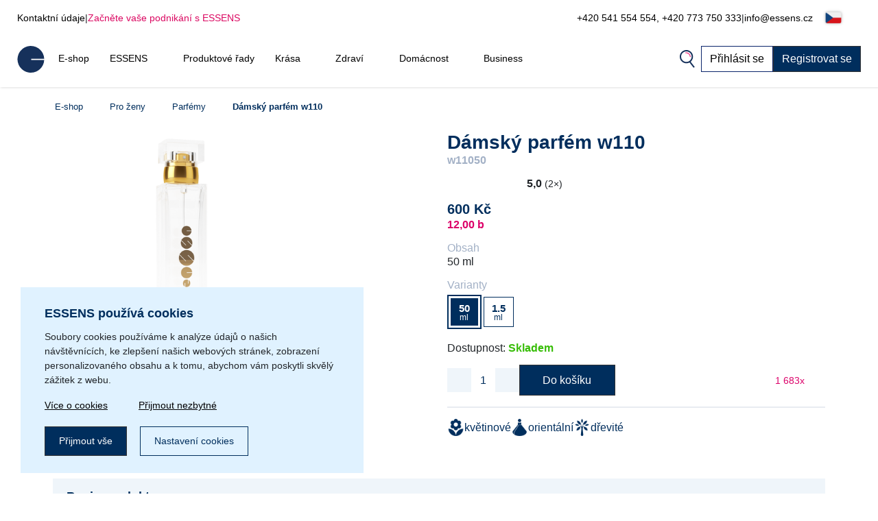

--- FILE ---
content_type: text/html; charset=UTF-8
request_url: https://www.essens.cz/damsky-parfem-w110-d166/
body_size: 25645
content:
<!DOCTYPE html>
<html lang="cs">
<head>
    <script>
        let gtm_data = {"0":{"ecomm_pagetype":"product","category_name":null,"event":"remarketing"},"detail":{"event":"eec.detail","ecommerce":{"detail":{"actionField":[],"products":{"name":"D\u00e1msk\u00fd parf\u00e9m w110","id":"w11050","category":null,"price":495.86000000000001}}}}};

        window.dataLayer = window.dataLayer || [];
        for (let i in gtm_data) {
            if (gtm_data.hasOwnProperty(i)) {
                window.dataLayer.push(gtm_data[i]);
            }
        }
    </script>
                <!-- Google Tag Manager -->
        <script>
            (function (w, d, s, l, i) {
                w[l] = w[l] || [];
                w[l].push({
                    'gtm.start':
                        new Date().getTime(), event: 'gtm.js'
                });
                var f = d.getElementsByTagName(s)[0],
                    j = d.createElement(s), dl = l != 'dataLayer' ? '&l=' + l : '';
                j.async = true;
                j.src =
                    'https://www.googletagmanager.com/gtm.js?id=' + i + dl;
                f.parentNode.insertBefore(j, f);
            })(window, document, 'script', 'dataLayer', 'GTM-5V8JPGR');
        </script>
        <!-- End Google Tag Manager -->
        <meta http-equiv="Content-Type" content="text/html; charset=utf-8"/>
    <title>Dámský parfém w110 | ESSENS Czech</title>
    <meta http-equiv="Content-Style-Type" content="text/css"/>
    <meta http-equiv="Content-language" content="cs"/>
            <meta name="Keywords" content="ESSENS cz Parfémy Aloe Vera Colostrum Home Pharmacy Kosmetika"/>
        <meta name="Description" content="Nádherná květinová vůně, která vás nadchne svojí čistotou a jemností.

Hlava: listy fialky, růžový grapefruit, lesní jahody
Srdce: gardénie, fialka, jasmín
Základ: pižmo, bílé dřevo, vanilka

Typ vůně: Květinové, Dřevité, Pižmové&nbsp;
 ESSENS parfémy obsahují 20 % vonných esencí a právem se řadí mezi elitu mezi parfémy."/>
    <meta name="Robots" content="all"/>
    <meta name="Author" content="Essens"/>
    <meta name="viewport" content="width=device-width, height=device-height">
    <meta name="facebook-domain-verification" content="zzhznnrvmh94r30qytp0tchu05s18n"/>

    <link rel="shortcut icon" href="https://www.essens.cz/favicon.ico"/>

    
            <meta property='og:type' content='website'>
            <meta property='og:url' content=''>
            <meta property='og:title' content='Dámský parfém w110 | ESSENS Czech'>
            <meta property='og:description' content='Nádherná květinová vůně, která vás nadchne svojí čistotou a jemností.

Hlava: listy fialky, růžový grapefruit, lesní jahody
Srdce: gardénie, fialka, jasmín
Základ: pižmo, bílé dřevo, vanilka

Typ vůně: Květinové, Dřevité, Pižmové 
 ESSENS parfémy obsahují 20 % vonných esencí a právem se řadí mezi elitu mezi parfémy.'>
            <meta property='og:image' content='https://static.essensworld.com/images/share/perfume-w.jpg'>
            <meta property='og:image:secure_url' content='https://static.essensworld.com/images/share/perfume-w.jpg'>
            <meta property='og:image:width' content='1200'>
            <meta property='og:image:height' content='630'><link rel='canonical' href='https://www.essens.cz/damsky-parfem-w110-d166/'><script type='application/ld+json'>{"@context":"http:\/\/schema.org","@type":"Product","name":"D\u00e1msk\u00fd parf\u00e9m w110","description":"N\u00e1dhern\u00e1 kv\u011btinov\u00e1 v\u016fn\u011b, kter\u00e1 v\u00e1s nadchne svoj\u00ed \u010distotou a jemnost\u00ed.\r\n\r\nHlava: listy fialky, r\u016f\u017eov\u00fd grapefruit, lesn\u00ed jahody\r\nSrdce: gard\u00e9nie, fialka, jasm\u00edn\r\nZ\u00e1klad: pi\u017emo, b\u00edl\u00e9 d\u0159evo, vanilka\r\n\r\nTyp v\u016fn\u011b: Kv\u011btinov\u00e9, D\u0159evit\u00e9, Pi\u017emov\u00e9 \r\n ESSENS parf\u00e9my obsahuj\u00ed 20 % vonn\u00fdch esenc\u00ed a pr\u00e1vem se \u0159ad\u00ed mezi elitu mezi parf\u00e9my.","image":"https:\/\/static.essensworld.com\/images\/goods\/full\/perfume-w.png","offers":{"@type":"Offer","priceCurrency":"CZK","price":600,"url":"https:\/\/www.essens.cz\/damsky-parfem-w110-d166\/","availability":"https:\/\/schema.org\/InStock"},"brand":"Pro \u017eeny","sku":"w11050"}</script>
<!--    --><!--        <meta name="apple-itunes-app" content="app-id=1437782185">-->
<!--        <meta name="google-play-app" content="app-id=com.essensworld.myessens">-->
<!--    -->
            <link href="https://www.essens.cz/styles/bs.5.3.3/bootstrap.min.css" rel="stylesheet">
        <!--        <link href="https://cdn.jsdelivr.net/npm/bootstrap@5.3.0/dist/css/bootstrap.min.css" rel="stylesheet" integrity="sha384-9ndCyUaIbzAi2FUVXJi0CjmCapSmO7SnpJef0486qhLnuZ2cdeRhO02iuK6FUUVM" crossorigin="anonymous">-->
        <link rel="stylesheet" href="https://kit.fontawesome.com/5adb7844e1.css" crossorigin="anonymous">
    <link rel="stylesheet" type="text/css" href="https://www.essens.cz/styles/responsive.css?v2">
    <link rel="stylesheet" type="text/css" href="https://www.essens.cz/styles/main.css?t4fj96">
    <link rel="stylesheet" type="text/css" href="https://www.essens.cz/styles/country_flags_sprites.css?t5ks65">
    <link rel="stylesheet" type="text/css" href="https://www.essens.cz/styles/swiper.css?v2">
    <link rel="stylesheet" type="text/css" href="https://www.essens.cz/styles/animate.css?v2">
    <link rel="stylesheet" type="text/css" href="https://www.essens.cz/styles/jquery.bootstrap-touchspin.css?v2">
            <link rel="stylesheet" type="text/css" href="//blueimp.github.io/Gallery/css/blueimp-gallery.min.css?v2">
        <link rel="stylesheet" type="text/css" href="https://www.essens.cz/styles/jquery.smartbanner.css?v2" media="screen">
    <link rel="stylesheet" type="text/css" href="https://www.essens.cz/styles/select2.css?v2">
    <link rel="stylesheet" type="text/css" href="https://www.essens.cz/styles/cms_layouts.css?t6st9m">
    <link rel="stylesheet" type="text/css" href="//static.essensworld.com/images/flagicon/css/flag-icon.min.css">
    <link rel="stylesheet" type="text/css" href="https://static.essensworld.com/images/flag_new/sprite/sprite.css?t60z38">

    <link rel='stylesheet' type='text/css' href='https://www.essens.cz/styles/menu_new.css?v57'><link rel='stylesheet' type='text/css' href='https://www.essens.cz/styles/menu_new_bs5.css?v2'><link rel='stylesheet' type='text/css' href='https://www.essens.cz/styles/any_modal_wide_bs5.css'><link rel='stylesheet' type='text/css' href='https://www.essens.cz/styles/bs5_differencies_fix.css?v2'><link rel='stylesheet' type='text/css' href='https://www.essens.cz/styles/item_detail.css?26'>
            <style>
            .hide-for-premium {
                display: block;
            }

            .hide-for-non-premium {
                display: none;
            }
        </style>
        <style>
        .touch_spin_number {
            background: #f9fbfc;
            border: 1px solid #ecf0f3;
            border-radius: 0;
            color: #002e5d;
            font-family: 'Roboto', sans-serif;
            font-size: 16px;
            margin-left: -2px;
            margin-right: -2px;
        }

        .btn-default:hover {
            background-color: #ecf0f3;
            border-color: #ecf0f3 !important;
        }

        .iframed {
            display: none;
        }

        .wrap {
            position: relative;
            /*right: 17px;*/
            /*top: 0;*/
        }

        .menu-overlay {
            display: none;
            position: fixed;
            overflow-y: scroll;
            overscroll-behavior: contain;
            top: 0;
            right: 0;
            bottom: 0;
            left: 0;
            background: black;
            opacity: 0.3;
            z-index: 9999;
        }

        .lock-scroll .menu-overlay {
            display: block;
        }

    </style>

    <script src="https://www.essens.cz/scripts/html5shiv.js?v2"></script>
    <script src="https://www.essens.cz/scripts/jquery.js?v2"></script>

            <script src="https://www.essens.cz/scripts/bs.5.3.3/bootstrap.bundle.min.js?v2"></script>
        <!--        <script src="https://cdn.jsdelivr.net/npm/bootstrap@5.3.0/dist/js/bootstrap.bundle.min.js" integrity="sha384-geWF76RCwLtnZ8qwWowPQNguL3RmwHVBC9FhGdlKrxdiJJigb/j/68SIy3Te4Bkz" crossorigin="anonymous"></script>-->
    
    <script src="https://www.essens.cz/scripts/jquery.bootstrap-touchspin.js?v2"></script>
    <script src="https://www.essens.cz/scripts/select2.full.js?v2"></script>

            <script src="https://www.essens.cz/scripts/gtm_handler.js?v2"></script>
    
    <script>
        var iframed = window.location !== window.parent.location;
        if (iframed) {
            $('head').append('<style> header{display: none} </style>');
        }
    </script>
    <script>
        const essens = {...console};
        (() => {
            if (true) {
                const methods = Object.getOwnPropertyNames(console);
                for (let i = 0; i < methods.length; i++) {
                    essens[methods[i]] = () => (void 0)
                }
            }
        })()
    </script>

    <script src="https://www.essens.cz/scripts/main-new.js?v6"></script>
    <script src="https://www.essens.cz/scripts/main.js?t2277q"></script>
    <script src="https://www.essens.cz/scripts/cms.js?t5kdgb"></script>

    <script src="https://www.essens.cz/scripts/swiper.js?v4"></script>
    <script src="https://www.essens.cz/scripts/eshop.js?t73f34"></script>
    <script src="https://www.essens.cz/scripts/jquery.smartbanner.js?v2"></script>

                <script src="//blueimp.github.io/Gallery/js/jquery.blueimp-gallery.min.js"></script>
        <script src='https://www.google.com/recaptcha/api.js'></script>
    <script>
        const GET = {"item_id":"166","variant":""},
            root = "https://www.essens.cz",
            war_id = "1",
            con_nr = "",
            subcart_con_nr = "",
            is_essens_ip = "false",
            age_restrict = [],
            set_builder_items = ["bs1newbie","bs2beauty","bs3health","bs4home","bs5prem","bs5premru","01sta23o","01sta23n","01sta23d","02sta23ok","startset","startset2","bs1newbie","startset3","startset4","startset5","vitset01","02sta23or","02sta23nr","02sta23dr","bs6beauty","setch82","setch83","bs7basic","bs8adv"],
            lang = $('html').attr('lang'),
            numberFormat = {"decSeparator":",","thouSeparator":" ","currency":"K\u010d","decimals":0,"currencyLocation":"after"}
        window.EssensApp = window.EssensApp || {}
        EssensApp = {
            ...EssensApp,
            root: root,
            war_id: war_id,
            con_nr: con_nr,
            subcart_con_nr: subcart_con_nr,
            is_essens_ip: is_essens_ip,
            age_restrict: age_restrict,
            set_builder_items: set_builder_items,
            lang: lang,
            numberFormat: numberFormat
        }

    </script>
            <!-- Begin Leadhub Pixel Code -->
        <script>
            (function (w, d, x, n, u, t, f, s, o) {
                f = 'LHInsights';
                w[n] = w[f] = w[f] || function (n, d) {
                    (w[f].q = w[f].q || []).push([n, d])
                };
                w[f].l = 1 * new Date();
                s = d.createElement(x);
                s.async = 1;
                s.src = u + '?t=' + t;
                o = d.getElementsByTagName(x)[0];
                o.parentNode.insertBefore(s, o)
            })(window, document, 'script', 'lhi', '//www.lhinsights.com/agent.js', 'esszN48QX8USens');
            lhi('pageview');
        </script>
        <!-- End Leadhub Pixel Code -->
        <script>
            const lhi_data = [];
            const lhi_data_initial = [];
        </script>
        <script src="https://www.essens.cz/scripts/leadhub_handler.js?5"></script>
                <!-- Smartsupp Live Chat script -->
        <script type="text/javascript">
            var _smartsupp = _smartsupp || {};
            _smartsupp.key = '5f66b53d05f4f104e4606c2a8ca6ad5091eb38bc';
            window.smartsupp || (function (d) {
                var s, c, o = smartsupp = function () {
                    o._.push(arguments)
                };
                o._ = [];
                s = d.getElementsByTagName('script')[0];
                c = d.createElement('script');
                c.type = 'text/javascript';
                c.charset = 'utf-8';
                c.async = true;
                c.src = 'https://www.smartsuppchat.com/loader.js?';
                s.parentNode.insertBefore(c, s);
            })(document);
            smartsupp('language', lang);
            _smartsupp.hideWidget = true;
            _smartsupp.hideMobileWidget = true;

            $(document).on('click', '.open-chatbot', () => {
                smartsupp('chat:open');
                return false;
            })
        </script>
    </head><body>
    <!-- Google Tag Manager (noscript) -->
    <noscript>
        <iframe src="https://www.googletagmanager.com/ns.html?id=GTM-5V8JPGR"
                height="0" width="0" style="display:none;visibility:hidden"></iframe>
    </noscript>
    <!-- End Google Tag Manager (noscript) -->

<div id="fb-root"></div>
<script src="https://connect.facebook.net//sdk.js#xfbml=1&version=v24.0" nonce="7ckWLGrH"></script>
<script>
    window.top.fbAsyncInit = function () {
        FB.init({
            appId: '544609237125589',
            cookie: true,
            xfbml: true,
            version: 'v24.0'
        });
    };

    (function (d, s, id) {
        var js, fjs = d.getElementsByTagName(s)[0];
        if (d.getElementById(id)) return;
        js = d.createElement(s);
        js.id = id;
        js.src = "//connect.facebook.net//sdk.js#xfbml=1&version=v24.0";
        fjs.parentNode.insertBefore(js, fjs);
    }(document, 'script', 'facebook-jssdk'));
</script>

<!-- The Bootstrap Image Gallery lightbox, should be a child element of the document body -->
<div id="blueimp-gallery" class="blueimp-gallery blueimp-gallery-controls">
    <!-- The container for the modal slides -->
    <div class="slides"></div>
    <!-- Controls for the borderless lightbox -->
    <h3 class="title"></h3>
    <a class="prev"></a>
    <a class="next"></a>
    <a class="close"></a>
    <a class="play-pause"></a>
    <ol class="indicator"></ol>
    <!-- The modal dialog, which will be used to wrap the lightbox content -->
    <div class="modal fade">
        <div class="modal-dialog">
            <div class="modal-content">
                <div class="modal-header">
                    <button type="button" class="close" aria-hidden="true">&times;</button>
                    <h4 class="modal-title"></h4>
                </div>
                <div class="modal-body next"></div>
                <div class="modal-footer">
                    <button type="button" class="btn btn-default pull-left prev">
                        <i class="glyphicon glyphicon-chevron-left"></i>
                        Previous
                    </button>
                    <button type="button" class="btn btn-primary next">
                        Next
                        <i class="glyphicon glyphicon-chevron-right"></i>
                    </button>
                </div>
            </div>
        </div>
    </div>
</div>
<header id="header">
        <div class="header-top container-fluid d-xl-flex d-none px-0">
        <div class="header-top-left d-flex">
            <a href="https://www.essens.cz/contacts.php">Kontaktní údaje</a>
            <div class="odmrdnik">|</div>
                            <a href="https://www.essens.cz/business/" class="start-buss">Začněte vaše podnikání s ESSENS</a>
                    </div>
                <div class="header-top-right d-flex align-items-center">
            <a href="tel:+420 541 554 554, +420 773 750 333">+420 541 554 554, +420 773 750 333</a>
            <div class="odmrdnik">|</div>
            <a href="/cdn-cgi/l/email-protection#ec85828a83ac899f9f89829fc28f96"><span class="__cf_email__" data-cfemail="7d14131b123d180e0e18130e531e07">[email&#160;protected]</span></a>
            <div class="language-select btn-group" style="margin-left: 5px;">
                <div class='btn-group'>
                
                <button type='button' 
                    id='dropdownMenuButton' class='btn btn-default dropdown-toggle' 
                    data-toggle='dropdown'  data-bs-toggle='dropdown' aria-expanded='false'>
                    <div class="reg-country-flag small flag-cz"></div>
                    <span class='lng-select-txt'>Čeština</span>
                    <i class='fa-solid fa-caret-down' style='font-size: 12px;'></i>
                </button> 
                <ul class='dropdown-menu-flag dropdown-menu' style='z-index: 11000'>
            <li>
                <a class='dropdown-item' href="https://www.essens.cz/damsky-parfem-w110-d166/?lang=bg" rel='nofollow'>
                     <div class="reg-country-flag small flag-bg"></div>
                     <span> Bŭlgarski </span>
                </a>
            </li>
            <li>
                <a class='dropdown-item' href="https://www.essens.cz/damsky-parfem-w110-d166/?lang=cz" rel='nofollow'>
                     <div class="reg-country-flag small flag-cz"></div>
                     <span> Čeština </span>
                </a>
            </li>
            <li>
                <a class='dropdown-item' href="https://www.essens.cz/damsky-parfem-w110-d166/?lang=de" rel='nofollow'>
                     <div class="reg-country-flag small flag-de"></div>
                     <span> Deutsch </span>
                </a>
            </li>
            <li>
                <a class='dropdown-item' href="https://www.essens.cz/damsky-parfem-w110-d166/?lang=en" rel='nofollow'>
                     <div class="reg-country-flag small flag-en"></div>
                     <span> English </span>
                </a>
            </li>
            <li>
                <a class='dropdown-item' href="https://www.essens.cz/damsky-parfem-w110-d166/?lang=es" rel='nofollow'>
                     <div class="reg-country-flag small flag-es"></div>
                     <span> Español </span>
                </a>
            </li>
            <li>
                <a class='dropdown-item' href="https://www.essens.cz/damsky-parfem-w110-d166/?lang=gr" rel='nofollow'>
                     <div class="reg-country-flag small flag-gr"></div>
                     <span> Eλληνικά </span>
                </a>
            </li>
            <li>
                <a class='dropdown-item' href="https://www.essens.cz/damsky-parfem-w110-d166/?lang=fr" rel='nofollow'>
                     <div class="reg-country-flag small flag-fr"></div>
                     <span> Français </span>
                </a>
            </li>
            <li>
                <a class='dropdown-item' href="https://www.essens.cz/damsky-parfem-w110-d166/?lang=it" rel='nofollow'>
                     <div class="reg-country-flag small flag-it"></div>
                     <span> Italiano </span>
                </a>
            </li>
            <li>
                <a class='dropdown-item' href="https://www.essens.cz/damsky-parfem-w110-d166/?lang=lv" rel='nofollow'>
                     <div class="reg-country-flag small flag-lv"></div>
                     <span> Latviešu </span>
                </a>
            </li>
            <li>
                <a class='dropdown-item' href="https://www.essens.cz/damsky-parfem-w110-d166/?lang=lt" rel='nofollow'>
                     <div class="reg-country-flag small flag-lt"></div>
                     <span> Lietuvių </span>
                </a>
            </li>
            <li>
                <a class='dropdown-item' href="https://www.essens.cz/damsky-parfem-w110-d166/?lang=pl" rel='nofollow'>
                     <div class="reg-country-flag small flag-pl"></div>
                     <span> Polish </span>
                </a>
            </li>
            <li>
                <a class='dropdown-item' href="https://www.essens.cz/damsky-parfem-w110-d166/?lang=ro" rel='nofollow'>
                     <div class="reg-country-flag small flag-ro"></div>
                     <span> Română </span>
                </a>
            </li>
            <li>
                <a class='dropdown-item' href="https://www.essens.cz/damsky-parfem-w110-d166/?lang=sk" rel='nofollow'>
                     <div class="reg-country-flag small flag-sk"></div>
                     <span> Slovenčina </span>
                </a>
            </li>
            <li>
                <a class='dropdown-item' href="https://www.essens.cz/damsky-parfem-w110-d166/?lang=si" rel='nofollow'>
                     <div class="reg-country-flag small flag-si"></div>
                     <span> Slovenščina </span>
                </a>
            </li>
            <li>
                <a class='dropdown-item' href="https://www.essens.cz/damsky-parfem-w110-d166/?lang=ru" rel='nofollow'>
                     <div class="reg-country-flag small flag-ru"></div>
                     <span> Русский </span>
                </a>
            </li>
            <li>
                <a class='dropdown-item' href="https://www.essens.cz/damsky-parfem-w110-d166/?lang=uk" rel='nofollow'>
                     <div class="reg-country-flag small flag-ua"></div>
                     <span> Украї́нська </span>
                </a>
            </li>
            <li>
                <a class='dropdown-item' href="https://www.essens.cz/damsky-parfem-w110-d166/?lang=kz" rel='nofollow'>
                     <div class="reg-country-flag small flag-kz"></div>
                     <span> Қазақша </span>
                </a>
            </li></ul>
            </div>            </div>
        </div>
    </div>


    <nav id="navbar-nologin" class="navbar-new">
        <a href="https://www.essens.cz" class="">
            <!-- TODO src -->
            <img src="//static.essensworld.com/images/essens_logo_e.svg" alt="essens_logo" width="40px">
        </a>

        <!-- Collect the nav links, forms, and other content for toggling -->
        <div class="navbar-collapse-new collapse navbar-collapse" id="bs-example-navbar-collapse-1">
            <ul class="navbar-nav-new">
                <li><a href='https://www.essens.cz/eshop/' >E-shop</a></li><li class='dropdown'>
                                <a href='https://www.essens.cz/essens.php' class='dropdown-toggle' > 
                                    <span class='nav-name'> ESSENS</span>
                                    <i class='icon-dropdown-arrow fa fa-angle-down' aria-hidden='true'></i>
                                </a>
                                <ul class='dropdown-menu'>
                                    <li>
                                        <a href='https://www.essens.cz/about_essens' target="_blank">
                                            <span>O společnosti</span>
                                        </a>
                                    </li><li>
                                        <a href='https://essensworld.com/team.php' target="_blank">
                                            <span>Management</span>
                                        </a>
                                    </li><li>
                                        <a href='https://www.essens.cz/essens_science.php' target="_blank">
                                            <span>Vědecká rada</span>
                                        </a>
                                    </li><li>
                                        <a href='https://www.essensworld.com/branches.php' target="_blank">
                                            <span>Pobočky</span>
                                        </a>
                                    </li><li>
                                        <a href='https://www.essensworld.com/facts.php' target="_blank">
                                            <span>Fakta</span>
                                        </a>
                                    </li><li>
                                        <a href='https://www.essens.cz/blog/' >
                                            <span>Blog</span>
                                        </a>
                                    </li>
                                </ul>
                        </li><li><a href='https://www.essens.cz/product_lines.php' >Produktové řady</a></li><li class='dropdown'>
                                <a href='https://www.essens.cz/-c6984' class='dropdown-toggle' > 
                                    <span class='nav-name'> Krása</span>
                                    <i class='icon-dropdown-arrow fa fa-angle-down' aria-hidden='true'></i>
                                </a>
                                <ul class='dropdown-menu'>
                                    <li>
                                        <a href='https://www.essens.cz/h1/parfemy-h14/' >
                                            <span>Perfumes and cosmetics</span>
                                        </a>
                                    </li><li>
                                        <a href='https://www.essens.cz/niche-c1685' >
                                            <span>NICHE</span>
                                        </a>
                                    </li><li>
                                        <a href='https://www.essens.cz/4-elements-c4914' >
                                            <span>4 ELEMENTS</span>
                                        </a>
                                    </li><li>
                                        <a href='https://www.essens.cz/must-have-edition-c6984/' >
                                            <span>Must Have Edition</span>
                                        </a>
                                    </li><li>
                                        <a href='https://www.essens.cz/colostrum-cosmetics-c791/' >
                                            <span>Colostrum</span>
                                        </a>
                                    </li><li>
                                        <a href='https://www.essens.cz/aloe-vera-cosmetics-c729/' >
                                            <span>Aloe Vera</span>
                                        </a>
                                    </li><li>
                                        <a href='https://www.essens.cz/canassens-c11457/' >
                                            <span>Canassens</span>
                                        </a>
                                    </li><li>
                                        <a href='https://www.essens.cz/hand-foot-care-c1661' >
                                            <span>Hand and Foot Care</span>
                                        </a>
                                    </li>
                                </ul>
                        </li><li class='dropdown'>
                                <a href='https://www.essens.cz/-c652' class='dropdown-toggle' > 
                                    <span class='nav-name'> Zdraví</span>
                                    <i class='icon-dropdown-arrow fa fa-angle-down' aria-hidden='true'></i>
                                </a>
                                <ul class='dropdown-menu'>
                                    <li>
                                        <a href='https://www.essens.cz/colostrum-food-supplements-c760/' >
                                            <span>Colostrum</span>
                                        </a>
                                    </li><li>
                                        <a href='https://www.essens.cz/aloe-vera-food-supplements-c698/' >
                                            <span>Aloe Vera</span>
                                        </a>
                                    </li><li>
                                        <a href='https://www.essens.cz/vitassens-c11489/' >
                                            <span>Vitassens</span>
                                        </a>
                                    </li><li>
                                        <a href='https://www.essens.cz/nutriessens-c1779' >
                                            <span>Nutriessens</span>
                                        </a>
                                    </li><li>
                                        <a href='https://www.essens.cz/home-pharmacy-c652' >
                                            <span>Home Pharmacy</span>
                                        </a>
                                    </li><li>
                                        <a href='https://www.essens.cz/monolaurin-c5180' >
                                            <span>Monolaurin</span>
                                        </a>
                                    </li><li>
                                        <a href='https://www.essens.cz/lactoferrin-c1227' >
                                            <span>Lactoferrin</span>
                                        </a>
                                    </li>
                                </ul>
                        </li><li class='dropdown'>
                                <a href='https://www.essens.cz/-c2438' class='dropdown-toggle' > 
                                    <span class='nav-name'> Domácnost</span>
                                    <i class='icon-dropdown-arrow fa fa-angle-down' aria-hidden='true'></i>
                                </a>
                                <ul class='dropdown-menu'>
                                    <li>
                                        <a href='https://www.essens.cz/slow-living-c7709/' >
                                            <span>Slow Living</span>
                                        </a>
                                    </li><li>
                                        <a href='https://www.essens.cz/home-clean-c2438/' >
                                            <span>Home Clean</span>
                                        </a>
                                    </li><li>
                                        <a href='https://www.essens.cz/home-perfume-c1144/' >
                                            <span>Home Perfume</span>
                                        </a>
                                    </li>
                                </ul>
                        </li><li class='dropdown'>
                                <a href='https://www.essens.cz/essens.php' class='dropdown-toggle' > 
                                    <span class='nav-name'> Business</span>
                                    <i class='icon-dropdown-arrow fa fa-angle-down' aria-hidden='true'></i>
                                </a>
                                <ul class='dropdown-menu'>
                                    <li>
                                        <a href='https://www.essens.cz/business/' target="_blank">
                                            <span>Business</span>
                                        </a>
                                    </li><li>
                                        <a href='https://www.essens.cz/registration.php' target="_blank">
                                            <span>Registrovat</span>
                                        </a>
                                    </li><li>
                                        <a href='https://www.essens.cz/faststart' >
                                            <span>Fast start</span>
                                        </a>
                                    </li><li>
                                        <a href='https://www.essens.cz/bestseller_pack' >
                                            <span>Bestseller pack</span>
                                        </a>
                                    </li><li>
                                        <a href='https://www.essensworld.com/app.php' >
                                            <span>myESSENS</span>
                                        </a>
                                    </li>
                                </ul>
                        </li>            </ul>
            <div class="navbar-nav-new" style="margin-left: auto; gap: 10px;">
                <div>
                    <a class="navbar-icon-wrap" href="#" data-toggle="modal" data-target="#modal-search"
                       data-bs-toggle="modal" data-bs-target="#modal-search">
                        <img src="//static.essensworld.com/images/icons/search.png" alt="icons">
                    </a>
                </div>
                <!--<div>
                    <div class="language-select btn-group">
                                        </div>
                </div>-->
                <a href="https://www.essens.cz/login.php?next=167f5244824ea792cee5a840844dce5c524ae91be09ab4da3743cdb0a2a11be22debb4ab4badd9ade0c0a0bdf8383b59ff2ae6f" id="login-button"
                   class="btn btn-secondary">Přihlásit se</a>
                                    <a href="https://www.essens.cz/registration.php" class="btn btn-primary">Registrovat se</a>
                            </div>
        </div>
        <!-- /.navbar-collapse -->

        <div class="navbar-new-mobile">
            <!--<a class="navbar-icon-wrap" href="#" data-toggle="modal" data-target="#modal-search"
                   data-bs-toggle="modal" data-bs-target="#modal-search">
                    <img src="/images/icons/search.png" alt="icons">
                </a>-->
            <a href="https://www.essens.cz/login.php?next=167f5244824ea792cee5a840844dce5c524ae91be09ab4da3743cdb0a2a11be22debb4ab4badd9ade0c0a0bdf8383b59ff2ae6f" id="login-button"
               class="btn btn-secondary">
                <i class="fa-duotone fa-arrow-right-to-bracket blue-pink" style="margin-right: 3px;"></i>
                <span style="color: #002e5d;">Přihlásit se</span>
            </a>
            <div class="navbar-new-burger" onclick="openSideMenuByQuery('#side-menu-nologin')">
                <div></div>
                <div></div>
                <div></div>
            </div>
        </div>

    </nav>

    <div id='side-menu-nologin' class='side-nav-menu'>

        <div class='row'>
            <div class='col-xs-5 col-5' style='margin: 0 4px 0 -4px; padding-left: 0; text-align: left;'>
                <div class='language-select btn-group'>
                    <div class='btn-group'>
                
                <button type='button' 
                    id='dropdownMenuButton' class='btn btn-default dropdown-toggle' 
                    data-toggle='dropdown'  data-bs-toggle='dropdown' aria-expanded='false'>
                    <div class="reg-country-flag small flag-cz"></div>
                    <span class='lng-select-txt'>Čeština</span>
                    <i class='fa-solid fa-caret-down' style='font-size: 12px;'></i>
                </button> 
                <ul class='dropdown-menu-flag dropdown-menu' style='z-index: 11000'>
            <li>
                <a class='dropdown-item' href="https://www.essens.cz/damsky-parfem-w110-d166/?lang=bg" rel='nofollow'>
                     <div class="reg-country-flag small flag-bg"></div>
                     <span> Bŭlgarski </span>
                </a>
            </li>
            <li>
                <a class='dropdown-item' href="https://www.essens.cz/damsky-parfem-w110-d166/?lang=cz" rel='nofollow'>
                     <div class="reg-country-flag small flag-cz"></div>
                     <span> Čeština </span>
                </a>
            </li>
            <li>
                <a class='dropdown-item' href="https://www.essens.cz/damsky-parfem-w110-d166/?lang=de" rel='nofollow'>
                     <div class="reg-country-flag small flag-de"></div>
                     <span> Deutsch </span>
                </a>
            </li>
            <li>
                <a class='dropdown-item' href="https://www.essens.cz/damsky-parfem-w110-d166/?lang=en" rel='nofollow'>
                     <div class="reg-country-flag small flag-en"></div>
                     <span> English </span>
                </a>
            </li>
            <li>
                <a class='dropdown-item' href="https://www.essens.cz/damsky-parfem-w110-d166/?lang=es" rel='nofollow'>
                     <div class="reg-country-flag small flag-es"></div>
                     <span> Español </span>
                </a>
            </li>
            <li>
                <a class='dropdown-item' href="https://www.essens.cz/damsky-parfem-w110-d166/?lang=gr" rel='nofollow'>
                     <div class="reg-country-flag small flag-gr"></div>
                     <span> Eλληνικά </span>
                </a>
            </li>
            <li>
                <a class='dropdown-item' href="https://www.essens.cz/damsky-parfem-w110-d166/?lang=fr" rel='nofollow'>
                     <div class="reg-country-flag small flag-fr"></div>
                     <span> Français </span>
                </a>
            </li>
            <li>
                <a class='dropdown-item' href="https://www.essens.cz/damsky-parfem-w110-d166/?lang=it" rel='nofollow'>
                     <div class="reg-country-flag small flag-it"></div>
                     <span> Italiano </span>
                </a>
            </li>
            <li>
                <a class='dropdown-item' href="https://www.essens.cz/damsky-parfem-w110-d166/?lang=lv" rel='nofollow'>
                     <div class="reg-country-flag small flag-lv"></div>
                     <span> Latviešu </span>
                </a>
            </li>
            <li>
                <a class='dropdown-item' href="https://www.essens.cz/damsky-parfem-w110-d166/?lang=lt" rel='nofollow'>
                     <div class="reg-country-flag small flag-lt"></div>
                     <span> Lietuvių </span>
                </a>
            </li>
            <li>
                <a class='dropdown-item' href="https://www.essens.cz/damsky-parfem-w110-d166/?lang=pl" rel='nofollow'>
                     <div class="reg-country-flag small flag-pl"></div>
                     <span> Polish </span>
                </a>
            </li>
            <li>
                <a class='dropdown-item' href="https://www.essens.cz/damsky-parfem-w110-d166/?lang=ro" rel='nofollow'>
                     <div class="reg-country-flag small flag-ro"></div>
                     <span> Română </span>
                </a>
            </li>
            <li>
                <a class='dropdown-item' href="https://www.essens.cz/damsky-parfem-w110-d166/?lang=sk" rel='nofollow'>
                     <div class="reg-country-flag small flag-sk"></div>
                     <span> Slovenčina </span>
                </a>
            </li>
            <li>
                <a class='dropdown-item' href="https://www.essens.cz/damsky-parfem-w110-d166/?lang=si" rel='nofollow'>
                     <div class="reg-country-flag small flag-si"></div>
                     <span> Slovenščina </span>
                </a>
            </li>
            <li>
                <a class='dropdown-item' href="https://www.essens.cz/damsky-parfem-w110-d166/?lang=ru" rel='nofollow'>
                     <div class="reg-country-flag small flag-ru"></div>
                     <span> Русский </span>
                </a>
            </li>
            <li>
                <a class='dropdown-item' href="https://www.essens.cz/damsky-parfem-w110-d166/?lang=uk" rel='nofollow'>
                     <div class="reg-country-flag small flag-ua"></div>
                     <span> Украї́нська </span>
                </a>
            </li>
            <li>
                <a class='dropdown-item' href="https://www.essens.cz/damsky-parfem-w110-d166/?lang=kz" rel='nofollow'>
                     <div class="reg-country-flag small flag-kz"></div>
                     <span> Қазақша </span>
                </a>
            </li></ul>
            </div>
                </div>
            </div>
            <div class='col-xs-3 col-3' style='margin: 9px 0; padding-left: 7px; text-align: left;'>
            <a data-toggle='modal' data-target='#modal-search' data-bs-toggle='modal' data-bs-target='#modal-search' data-bs-toggle='modal' data-bs-target='#modal-search'>
                <img src='//static.essensworld.com/images/icons/search.png' alt='icons' style='height: 19px; margin-top: -3px; margin-right: 3px;'>
            </a>
            </div>           
            <div class='col-xs-4 col-4 text-right text-end'>
                <i class='side-menu-icon-close fa fa-times' aria-hidden='true' onclick='closeSideMenuByQuery("#side-menu-nologin")'></i>
            </div>
        </div>
        <div class='mobile-menu'>
            <div class='dropdown-menu-mobile panel-group sidenav-border-top' id='accordion-nav-mobile' role='tablist' aria-multiselectable='true'
                 style='padding-top: 15px;'>
                <a href='https://www.essens.cz/eshop/' class='nav-item-mobile panel-title' >E-shop</a><div class='panel'>
                                    <div class='' role='tab' id='heading-10'>
                                        <h4 class='panel-title'>
                                            <a class='dropdown-toggle-mobile collapsed' role='button' data-toggle='collapse' data-bs-toggle='collapse' data-parent='#accordion' href='#collapse-10' data-bs-target='#collapse-10' aria-expanded='true' aria-controls='collapse-10'>
                                                 ESSENS
                                                <i class='icon-dropdown-arrow fa fa-angle-up' aria-hidden='true'></i>
                                            </a>
                                        </h4>
                                    </div>
                    
                                    <div id='collapse-10' class='panel-collapse collapse' role='tabpanel' aria-labelledby='heading-10'>
                                        <div class='panel-body'>
                                            <a href='https://www.essens.cz/about_essens' target="_blank" class='nav-item-mobile'>O společnosti</a><a href='https://essensworld.com/team.php' target="_blank" class='nav-item-mobile'>Management</a><a href='https://www.essens.cz/essens_science.php' target="_blank" class='nav-item-mobile'>Vědecká rada</a><a href='https://www.essensworld.com/branches.php' target="_blank" class='nav-item-mobile'>Pobočky</a><a href='https://www.essensworld.com/facts.php' target="_blank" class='nav-item-mobile'>Fakta</a><a href='https://www.essens.cz/blog/'  class='nav-item-mobile'>Blog</a>
                                        </div>
                                    </div>
                                </div><a href='https://www.essens.cz/product_lines.php' class='nav-item-mobile panel-title' >Produktové řady</a><div class='panel'>
                                    <div class='' role='tab' id='heading-12'>
                                        <h4 class='panel-title'>
                                            <a class='dropdown-toggle-mobile collapsed' role='button' data-toggle='collapse' data-bs-toggle='collapse' data-parent='#accordion' href='#collapse-12' data-bs-target='#collapse-12' aria-expanded='true' aria-controls='collapse-12'>
                                                 Krása
                                                <i class='icon-dropdown-arrow fa fa-angle-up' aria-hidden='true'></i>
                                            </a>
                                        </h4>
                                    </div>
                    
                                    <div id='collapse-12' class='panel-collapse collapse' role='tabpanel' aria-labelledby='heading-12'>
                                        <div class='panel-body'>
                                            <a href='https://www.essens.cz/h1/parfemy-h14/'  class='nav-item-mobile'>Perfumes and cosmetics</a><a href='https://www.essens.cz/niche-c1685'  class='nav-item-mobile'>NICHE</a><a href='https://www.essens.cz/4-elements-c4914'  class='nav-item-mobile'>4 ELEMENTS</a><a href='https://www.essens.cz/must-have-edition-c6984/'  class='nav-item-mobile'>Must Have Edition</a><a href='https://www.essens.cz/colostrum-cosmetics-c791/'  class='nav-item-mobile'>Colostrum</a><a href='https://www.essens.cz/aloe-vera-cosmetics-c729/'  class='nav-item-mobile'>Aloe Vera</a><a href='https://www.essens.cz/canassens-c11457/'  class='nav-item-mobile'>Canassens</a><a href='https://www.essens.cz/hand-foot-care-c1661'  class='nav-item-mobile'>Hand and Foot Care</a>
                                        </div>
                                    </div>
                                </div><div class='panel'>
                                    <div class='' role='tab' id='heading-13'>
                                        <h4 class='panel-title'>
                                            <a class='dropdown-toggle-mobile collapsed' role='button' data-toggle='collapse' data-bs-toggle='collapse' data-parent='#accordion' href='#collapse-13' data-bs-target='#collapse-13' aria-expanded='true' aria-controls='collapse-13'>
                                                 Zdraví
                                                <i class='icon-dropdown-arrow fa fa-angle-up' aria-hidden='true'></i>
                                            </a>
                                        </h4>
                                    </div>
                    
                                    <div id='collapse-13' class='panel-collapse collapse' role='tabpanel' aria-labelledby='heading-13'>
                                        <div class='panel-body'>
                                            <a href='https://www.essens.cz/colostrum-food-supplements-c760/'  class='nav-item-mobile'>Colostrum</a><a href='https://www.essens.cz/aloe-vera-food-supplements-c698/'  class='nav-item-mobile'>Aloe Vera</a><a href='https://www.essens.cz/vitassens-c11489/'  class='nav-item-mobile'>Vitassens</a><a href='https://www.essens.cz/nutriessens-c1779'  class='nav-item-mobile'>Nutriessens</a><a href='https://www.essens.cz/home-pharmacy-c652'  class='nav-item-mobile'>Home Pharmacy</a><a href='https://www.essens.cz/monolaurin-c5180'  class='nav-item-mobile'>Monolaurin</a><a href='https://www.essens.cz/lactoferrin-c1227'  class='nav-item-mobile'>Lactoferrin</a>
                                        </div>
                                    </div>
                                </div><div class='panel'>
                                    <div class='' role='tab' id='heading-14'>
                                        <h4 class='panel-title'>
                                            <a class='dropdown-toggle-mobile collapsed' role='button' data-toggle='collapse' data-bs-toggle='collapse' data-parent='#accordion' href='#collapse-14' data-bs-target='#collapse-14' aria-expanded='true' aria-controls='collapse-14'>
                                                 Domácnost
                                                <i class='icon-dropdown-arrow fa fa-angle-up' aria-hidden='true'></i>
                                            </a>
                                        </h4>
                                    </div>
                    
                                    <div id='collapse-14' class='panel-collapse collapse' role='tabpanel' aria-labelledby='heading-14'>
                                        <div class='panel-body'>
                                            <a href='https://www.essens.cz/slow-living-c7709/'  class='nav-item-mobile'>Slow Living</a><a href='https://www.essens.cz/home-clean-c2438/'  class='nav-item-mobile'>Home Clean</a><a href='https://www.essens.cz/home-perfume-c1144/'  class='nav-item-mobile'>Home Perfume</a>
                                        </div>
                                    </div>
                                </div><div class='panel'>
                                    <div class='' role='tab' id='heading-15'>
                                        <h4 class='panel-title'>
                                            <a class='dropdown-toggle-mobile collapsed' role='button' data-toggle='collapse' data-bs-toggle='collapse' data-parent='#accordion' href='#collapse-15' data-bs-target='#collapse-15' aria-expanded='true' aria-controls='collapse-15'>
                                                 Business
                                                <i class='icon-dropdown-arrow fa fa-angle-up' aria-hidden='true'></i>
                                            </a>
                                        </h4>
                                    </div>
                    
                                    <div id='collapse-15' class='panel-collapse collapse' role='tabpanel' aria-labelledby='heading-15'>
                                        <div class='panel-body'>
                                            <a href='https://www.essens.cz/business/' target="_blank" class='nav-item-mobile'>Business</a><a href='https://www.essens.cz/registration.php' target="_blank" class='nav-item-mobile'>Registrovat</a><a href='https://www.essens.cz/faststart'  class='nav-item-mobile'>Fast start</a><a href='https://www.essens.cz/bestseller_pack'  class='nav-item-mobile'>Bestseller pack</a><a href='https://www.essensworld.com/app.php'  class='nav-item-mobile'>myESSENS</a>
                                        </div>
                                    </div>
                                </div>
            </div>
        </div>
        <div class='buttons sidenav-border-top'>
            <a href=' /login.php?next=generateNextGet()' id='login-button' class='btn btn-secondary'>Přihlásit se</a>
            <a href='/registration.php' class='btn btn-default btn-primary'>Registrovat se</a>
        </div>
    </div>    <div class="side-backdrop" onclick="
        closeSideMenuByQuery('#side-menu-nologin');
        closeSideMenuByQuery('#side-menu-login');
        closeSideMenuByQuery('#side-nav-cart');
        closeSideMenuByQuery('#side-nav-profile');
    "></div>
    <!--<div class="side-cart-backdrop" onclick="closeSideCart()"></div>-->

    <script data-cfasync="false" src="/cdn-cgi/scripts/5c5dd728/cloudflare-static/email-decode.min.js"></script><script>
        function openSideMenuByQuery(sidemenuQuery) {
            $(sidemenuQuery).addClass('open').trigger('side-open')
            $('.side-backdrop').addClass('show')
        }

        function closeSideMenuByQuery(sidemenuQuery) {
            $(sidemenuQuery).removeClass('open').trigger('side-close')
            $('.side-backdrop').removeClass('show')
        }
    </script>


    <div id="scrollUp" class="clickable" style="display: none; position: fixed; bottom: 20px; right: 20px; z-index: 100; color: #ed156d;">
        <i class="fa fa-angle-up fa-3x" style="font-weight: 600"></i>
    </div>
</header>



<!-- The Modal Search-->
<div class="modal fade" id="modal-search">
    <div class="modal-dialog">
        <div class="modal-content">

            <!-- Modal Header -->
            <div class="modal-header justify-content-end">
                <div type="button" class="close" data-dismiss="modal" data-bs-dismiss="modal" aria-label="Close">
                    <span aria-hidden="true">&times;</span>
                </div>
            </div>

            <!-- Modal body -->
            <div class="modal-body">
                <form action="https://www.essens.cz/eshop.php">
                    <!--<label for="search"></label>-->
                    <input placeholder="Co hledáte?" type="text" id="search" name="search" autofocus>
                    <button type="submit" class="icon-search">
                        <img src='//static.essensworld.com/images/icons/search.png' alt='icons'
                             style='margin-right: 3px;'>
                    </button>
                </form>
                <div class="searched-goods">
                </div>
            </div>

            <!-- Modal footer -->
            <div class="modal-footer">
            </div>

        </div>
    </div>
</div>

<script>
    let check_timer;
    let eshopSearchRequest = null;

    $(document)
        .on('input', '#search', function () {

            startLoader();

            if (check_timer) {
                clearTimeout(check_timer);
            }

            check_timer = setTimeout(() => {
                sendGetRequest();
            }, 200);
        })
        .on('shown.bs.modal', '#modal-search', () => $('input#search').focus())

    function sendGetRequest() {
        let searched = $('#search').val();

        if (searched === '') {
            $('.searched-goods')
                .empty()
        } else {
            if (eshopSearchRequest) {
                eshopSearchRequest.abort();
            }

            eshopSearchRequest = $.get('https://www.essens.cz/layout/search_modal_handler.php', {searched: searched})
                .done(function (data) {
                    $('.searched-goods')
                        .empty()
                        .append(data);
                    eshopSearchRequest = null;
                });
        }

    }

    function startLoader() {
        $('.searched-goods')
            .empty()
            .append('<div class="loader">');
    }

</script>
<div class="result-animation action-saved" id="confirm" style="display:none;">
    <img src="https://www.essens.cz/imgs/ok-white.png" alt="Saved">
</div>

<div class="result-animation action-saved" id="loading" style="display:none;">
    <img src="https://www.essens.cz/imgs/loading.svg" alt="Loading">
<!--    <i class="fa fa-spinner" style="color: white"></i>-->
</div>

<div class="result-animation action-error text-center" id="error" style="display:none;">
    <img src="https://www.essens.cz/imgs/no-white.png" alt="Error">
    <h3 class="error-text text-center"></h3>
</div>

<div class="modal fade no-padding" id="modalSetSelector" role="dialog">
    <div class="modal-dialog modal-wider" role="document">
        <div class="modal-content">
            <div class="modal-header text-center">
                <h4 class="modal-title" style='font-weight: 400 !important; display: inline-block;'>
                </h4>
                <button type="button" class="close" data-dismiss="modal" aria-label="Close"><span aria-hidden="true">&times;</span></button>
            </div>
            <div class="modal-body"></div>

            <div class="form-signin">
                <div class="modal-footer">
                    <button type="button" class="btn btn-primary" data-dismiss="modal">Uložit</button>
                </div>
            </div>
        </div>
    </div>
</div>

<div class="modal fade no-padding" id="any_modal" role="dialog">
    <div class="modal-dialog" role="document">
        <div class="modal-content">
            <div class="modal-header text-center">
                <h4 class="modal-title" style='font-weight: 400 !important; display: inline-block;'>
                </h4>
                <button type="button" class="close bg-transparent border-0 fs-2 opacity-25" data-dismiss="modal" data-bs-dismiss="modal" aria-label="Close"><span aria-hidden="true">&times;</span></button>
            </div>
            <div class="modal-body"></div>
        </div>
    </div>
</div>

<div class="modal fade no-padding" id="any_modal_wide" role="dialog">
    <div class="modal-dialog modal-lg modal-wider" role="document">
        <div class="modal-content">
            <div class="modal-header text-center">
                <h4 class="modal-title" style='font-weight: 400 !important; display: inline-block;'>
                </h4>
                <button type="button" class="close" data-dismiss="modal" data-bs-dismiss="modal" aria-label="Close"><span aria-hidden="true">&times;</span></button>
            </div>
            <div class="modal-body"></div>
        </div>
    </div>
</div>

<script>
    window.onscroll = function () {
        if (screen.width < '1000') {
            myFunction()
        }
    };

    let navbar = document.getElementById("bar");
    let main = document.getElementById("mainpage-id");
    let sticky = navbar?.offsetTop;

    function myFunction() {
        if (window.pageYOffset >= sticky) {
            navbar?.classList.add("sticky");
            main?.classList.add("mainpage_pad")

        } else {
            navbar?.classList.remove("sticky");
            main?.classList.remove("mainpage_pad")
        }
    }

</script>
<style>
    .modal-tv-bg {
        border-radius: 0;
    }

    #modal-share .modal-title {
        text-align: center;
        margin: 25px 0 20px;
    }

    #modal-share .modal-header {
        border: none;
        position: absolute;
        right: 7px;
        z-index: 10;
    }

    #modal-share .modal-header .close {
        color: #ddd;
        opacity: 1;
        font-size: 30px;
        font-weight: normal;
    }

    .input-url {
        padding: 5px 120px 5px 15px;
        width: 100%;
        min-height: 45px;
        font-weight: 600;
        outline: none;
        border: none;
        text-overflow: ellipsis;
        background-color: var(--essens-light-blue);
    }

    .btn-copy {
        position: absolute;
        right: 7px;
        top: 50%;
        transform: translate(0, -50%);
        color: white;
        font-weight: bold;
        padding: 5px 15px;
        background: var(--essens-blue);
        cursor: pointer;
    }

    .input-wrap {
        position: relative;
        margin: 15px 0;
    }

    .copied-txt {
        font-size: 12px;
        font-weight: 600;
        display: none;
        position: absolute;
        top: 90%;
        right: 50%;
        padding: 5px 10px;
        color: white;
        background-color: var(--essens-pink);
    }

    .copied-txt::after {
        content: "";
        position: absolute;
        bottom: 100%;
        left: 50%;
        margin-left: -5px;
        border-width: 5px;
        border-style: solid;
        border-color: transparent transparent var(--essens-pink) transparent;
    }

    #social-icon-fb span {
        display: none;
    }

    .social-shares > * {
        width: 50px;
        height: 50px;
        margin: 5px;
        font-size: 20px;
        border-radius: 50%;
        background: var(--essens-blue);
        color: white;
        display: flex;
        justify-content: center;
        align-items: center;
        text-decoration: none;
    }

</style>

<!-- Modal -->
<div class="modal fade" id="modal-share" tabindex="-1" role="dialog" aria-labelledby="exampleModalLabel"
     aria-hidden="true">
    <div class="modal-dialog modal-dialog-centered" role="document">
        <div class="modal-content modal-tv-bg">
            <div class="modal-header pt-1 pe-1">
                <button type="button" class="close border-0 bg-transparent" data-dismiss="modal" data-bs-dismiss="modal" aria-label="Close">
                    <span aria-hidden="true">&times;</span>
                </button>
            </div>
            <div class="modal-body pt-0">
                <h3 class="modal-title fs-4 fw-bold blue" id="exampleModalLabel">Sdílet</h3>
                                    <div style="padding: 15px 0;">
                        <h5 class="text-center fs-6 fw-bold">Info o produktu</h5>
                        <div class="d-flex justify-content-center social-shares">
                            <a class="fb-share-button" style="background: #3b5998"
                               href="https://www.facebook.com/sharer/sharer.php?u=https://www.essens.cz/damsky-parfem-w110-d166/"
                               target="_blank">
                                <i class="fa-brands fa-facebook-f"></i>
                            </a>
                            <a class="whatsapp-share-button" style="background: #25d366"
                               href="https://api.whatsapp.com/send/?text=https://www.essens.cz/damsky-parfem-w110-d166/&type=custom_url&app_absent=0"
                               target="_blank">
                                <i class="fa-brands fa-whatsapp"></i>
                            </a>
                            <a class="vk-share-button" style="background: #4680c2"
                               href="https://vk.com/share.php?url=https://www.essens.cz/damsky-parfem-w110-d166/"
                               target="_blank">
                                <i class="fa-brands fa-vk"></i>
                            </a>
                            <a class="twitter-share-button" style="background: #000000"
                               href="https://twitter.com/share?url=https://www.essens.cz/damsky-parfem-w110-d166/"
                               target="_blank">
                                <i class="fa-brands fa-x-twitter"></i>
                            </a>
                            <a class="mail-share-button" href="/cdn-cgi/l/email-protection#[base64]" target="_blank">
                                <i class="fa fa-envelope"></i>
                            </a>
                        </div>
                        <div class="input-wrap" style="font-size: 14px;">
                            <input class="input-url" value="https://www.essens.cz/damsky-parfem-w110-d166/" disabled>
                            <div class="btn btn-primary btn-copy" onclick="copyUrl()">Kopírovat</div>
                            <div class="copied-txt">Zkopírováno</div>
                        </div>
                    </div>
                                            </div>
        </div>
    </div>
</div>

<script data-cfasync="false" src="/cdn-cgi/scripts/5c5dd728/cloudflare-static/email-decode.min.js"></script><script>
    $('.btn-copy').on('click', copyUrl)

    function copyUrl() {
        let context = $(this).closest('.input-wrap');
        copyText($('.input-url', context).val());
        $('.copied-txt', context)
            .stop()
            .fadeIn(300, () =>
                $('.copied-txt', context).fadeOut(2000)
            )
    }

    function copyText(text) {
        navigator.clipboard.writeText(text);
    }
</script>
    <div class="container mt-3 mb-5" style="max-width: 1150px;">
                <!-- Breadcrumbs -->
        <div class="breadcrumbs mb-4">
            
        <a href="https://www.essens.cz/eshop" class="">E-shop</a>
            <i class="fa-solid fa-angle-right"></i>
        <a href="https://www.essens.cz/pro-zeny-c19/" class="">Pro ženy</a>
            <i class="fa-solid fa-angle-right"></i>
        <a href="https://www.essens.cz/parfemy-c21/" class="">Parfémy</a>
            <i class="fa-solid fa-angle-right"></i>
        <a href="" class="fw-bold">Dámský parfém w110</a>
        </div>

        <div class="row">
            <!-- Photos column -->
            <div class="photos-col col-md-4 col-lg-5 mb-3">
                
<style>
    .detail-photo-img {
        max-width: 100%;
    }

    .photos-col .spf-flag_new {
        left: calc(var(--bs-gutter-x) * .5 + 6px);
    }

    @media (max-width: 575px) {
        .detail-photo-img {
            max-width: 250px;
        }
    }
</style>

<div class="row">
    <!-- Main photo-->
    <div class="col-12 col-sm-10 position-relative text-center">
        <a class="detail-photo" href='//static.essensworld.com/images/goods/full/perfume-w.png'
           data-target=\"#product_zoom\" data-gallery='detail-photos'>
            <img class="detail-photo-img" src="//static.essensworld.com/images/goods/full/perfume-w.png"
                 alt="Dámský parfém w110">
        </a>
        <span class='spf-flag_new sp- sprite-m flag-pos-d-new '></span>            </div>
    <!-- Side photos -->
    </div>

<!-- Alerts info -->
<div class="alerts-info mt-3">
        </div>

<!-- Zkouška odstranění skoku stránky při zobrazování/straňování scrollbaru při otevírání blueImp gallery -->
<script>
    function getScrollBarWidth() {
        let $outer = $('<div>').css({visibility: 'hidden', width: 100, overflow: 'scroll'}).appendTo('body'),
            widthWithScroll = $('<div>').css({width: '100%'}).appendTo($outer).outerWidth();
        $outer.remove();
        return 100 - widthWithScroll;
    }

    const detailPhotos = document.querySelectorAll('.detail-photo')
    detailPhotos.forEach(photo => {
        photo.addEventListener('click', () => {
            console.log("getScrollBarWidth():", getScrollBarWidth())
            document.querySelector("body").style.paddingRight = getScrollBarWidth() + "px"
        })
    })
    document.querySelector('#blueimp-gallery')
        .addEventListener('click', e => {
            const targetClassList = e.target.classList
            const isClosing = targetClassList.contains("slide") || targetClassList.contains("close")
            console.log('isClosing', isClosing)
            if (isClosing) {
                setTimeout(() => {
                    const body = document.querySelector("body")
                    body.style.paddingRight = ""
                    body.style.overflow = ""
                }, 190)
            }
        })
</script>

<!-- side-photos Swiper -->

<script>
    /*const galleryPhotos = document.querySelectorAll(".detail-photo")
    console.log("galleryPhotos", galleryPhotos)
    galleryPhotos.forEach(photo => {
        photo.addEventListener('click', () => {
            setTimeout(() => {
                const videoElement = document.querySelector('.video-content video')
                videoElement.muted = true
                videoElement.autoplay = true
                videoElement.loop = true
                videoElement.load()
            })
        })
    })*/
    $('#blueimp-gallery')
        .on('slideend', (event, index, slide) => {
            // Gallery slideend event handler
            const video = slide.querySelector('video')
            if (video) {
                video.muted = true
                video.autoplay = true
            }
            slide.querySelector('.video-play')?.click()
        })
</script>            </div>

            <!-- Product details -->
            <div class="details-col col-md-8 col-lg-6 offset-xl-1">
                
<!-- Product Name & Goo-code -->
<div class="heading-wrap details-section-wrap">
    <div class="d-flex justify-content-between align-items-start gap-2">
        <h1 class="product-h mb-0 blue fw-bold">Dámský parfém w110</h1>
        <button class="d-flex bg-transparent border-0" data-bs-toggle="modal" data-bs-target="#modal-share">
            <i id="share-icon" class="blue fa-duotone fa-square-share-nodes"></i>
        </button>
    </div>
    <div class="goo-code fw-bold">
        <span class="lhi-goo-code">
            w11050        </span>
            </div>
</div>

<!-- Reviews -->
<div class="stars-wrap details-section-wrap d-flex gap-2">
    <div class="relative">
        <a href="#collapse-reviews" style="color: var(--essens-light-blue)">
            <i class="fa-solid fa-star"></i>
            <i class="fa-solid fa-star"></i>
            <i class="fa-solid fa-star"></i>
            <i class="fa-solid fa-star"></i>
            <i class="fa-solid fa-star"></i>
            <div class="gold-stars" style="width: 100%">
                <i class="fa-solid fa-star"></i>
                <i class="fa-solid fa-star"></i>
                <i class="fa-solid fa-star"></i>
                <i class="fa-solid fa-star"></i>
                <i class="fa-solid fa-star"></i>
            </div>
        </a>
    </div>
    <a href="#collapse-reviews">
                    <strong>5,0</strong>
                <span class="small">(2×)</span>
    </a>
</div>

<div class="details-section-wrap">
    <!-- Prices -->
    <div class="price-wrap">
        <div class="d-flex align-items-center gap-2">
            <div class="price ">600 Kč</div>
            <div class="discounted-price d-none"></div>
        </div>
        <div class="lowest-recent-price d-none">Nejvýhodnější cena za posledních 30 dní            : </div>
    </div>
    <!-- Points -->
    <div class="points">12,00 b</div>
</div>

<!-- Cashback -->

<!-- Recommended price -->

<!-- Volume -->
    <div class="details-section-wrap">
        <div class="details-section-h">Obsah</div>
        <div>50 ml</div>
    </div>



<!-- Volume and color variants -->
<div class="details-section-wrap">
    <div class="details-section-h mb-1">Varianty</div>
    <div class="variants-wrap d-flex gap-2">
                                    <a class="variant-wrap active" href="javascript:void(0)">
                    <div class="variant volume-variant">
                        <div class="variant-num">50</div>
                        <div class="variant-unit">ml</div>
                    </div>
                </a>
                                                <a class="variant-wrap " href="https://www.essens.cz/vzorek-parfemu-w110-d206/">
                    <div class="variant volume-variant">
                        <div class="variant-num">1.5</div>
                        <div class="variant-unit">ml</div>
                    </div>
                </a>
                        </div>
</div>

<!-- Stock availability -->
<div class="detail-availability details-section-wrap" style="margin-top: 18px;">
        <span>Dostupnost:</span>
    <span class="green fw-bold">
        Skladem    </span>
    <br>
        </div>

<div class="details-section-wrap d-flex flex-column flex-md-row align-items-md-center justify-content-md-between flex-wrap gap-3">
    <!-- 'Add to cart' buttons -->
    <div class="btns-wrap d-flex align-items-center gap-3">
                    <div class="num-of-products-btns d-flex">
                <button class="decrement-btn border-0">
                    <i class="fa-sharp fa-regular fa-minus"></i>
                </button>
                <input type="text" value="1"
                       class="number-of-adding text-center border-0 blue"
                       onkeypress="enterAddToCart(event, this)"
                >
                <button class="increment-btn border-0">
                    <i class="fa-sharp fa-regular fa-plus"></i>
                </button>
            </div>
                <button class="add-to-cart-btn btn btn-primary d-flex align-items-center justify-content-center"                 onclick="return addObjectToCart($(this).data('item'), this);"
                data-item="{&quot;goo_code&quot;:&quot;w11050&quot;,&quot;name&quot;:&quot;D\u00e1msk\u00fd parf\u00e9m w110&quot;,&quot;price&quot;:&quot;600.00&quot;,&quot;category&quot;:null,&quot;variant&quot;:&quot;&quot;}">
            Do košíku        </button>
    </div>

    <!-- Add to favorites -->
    <div class="add-to-favorites-wrap fav-wrap mt-3 mt-md-0">
        <button class="align-items-center d-flex gap-2 px-0 bg-transparent border-0 blue" onclick="">
            <span class="favorites-count fav-count">1 683</span><span class="favorites-count">x</span>
            <i class="favorite-icon fa fa-regular fa-heart"></i>
            <span class="text-decoration-underline blue favorite-text"></span>
        </button>
    </div>
</div>

<!-- Hrčko -->
<div class="details-section-wrap">
    <hr style="border-width: 2px; border-color: var(--essens-light-darker-blue);">
</div>

<!-- Scents -->
    <div class="details-section-wrap d-flex flex-wrap align-items-center gap-3 blue">
                    <div class="scent d-flex gap-2 align-items-center">
                <img src='//static.essensworld.com/images/scent/flower.png?1' alt="scent image"
                     style="max-height: 25px;">
                <div>květinové</div>
            </div>
                    <div class="scent d-flex gap-2 align-items-center">
                <img src='//static.essensworld.com/images/scent/oriental.png?1' alt="scent image"
                     style="max-height: 25px;">
                <div>orientální</div>
            </div>
                    <div class="scent d-flex gap-2 align-items-center">
                <img src='//static.essensworld.com/images/scent/wood.png?1' alt="scent image"
                     style="max-height: 25px;">
                <div>dřevité</div>
            </div>
            </div>


<script>
    const item = {"goo_code":"w11050","name":"D\u00e1msk\u00fd parf\u00e9m w110","price":"600.00","category":null,"variant":""},
        numberElem = $('.number-of-adding'),
        addToCartElem = $('.add-to-cart-btn');
    item.item_count = 1;

    $('.details-col').on('gooFavorite', favoriteChange);
    $('.increment-btn').on('click', () => changeNumber(+1));
    $('.decrement-btn').on('click', () => changeNumber(-1));
    numberElem
        .on('input', setNumber)
        .on('keypress', (event) => {
            if (event.keyCode === 13) {
                addObjectToCart(item);
            }
        })

    function changeNumber(diff) {
        item.item_count += diff;
        numberElem.val(item.item_count)
        addToCartElem.data('item', item)
    }

    function setNumber() {
        item.item_count = numberElem.val() * 1;
        addToCartElem.data('item', item)
    }

    function favoriteChange(e) {
        $('.favorite-icon')
            .toggleClass('fa-solid pink is-favorite', e.state)
            .toggleClass('fa-regular', !e.state)
        if (e.state) {
            $('.favorite-text').hide(200);
        } else {
            $('.favorite-text').show(200);
        }
    }
</script>
            </div>

            <!-- Discounted sets -->
            <div id="discounted-sets">
                

            </div>

            <!-- Accordions -->
            <div id="detail-accordions" class="accordion my-5">
                
        <div class="accordion-item">
            <h2 class="accordion-header">
                <button class="accordion-button " type="button" data-bs-toggle="collapse" data-bs-target="#collapse-description" aria-expanded="true" aria-controls="collapseOne">
                    Popis produktu
                </button>
            </h2>
            <div id="collapse-description" class="accordion-collapse collapse show">
                <div class="accordion-body">
                   
    <!-- Product description etc -->
    <h5 class='fw-bold'>Dámský parfém w110</h5>
    <p><p>Nádherná květinová vůně, která vás nadchne svojí čistotou a jemností.</p>
<ul>
<li>Hlava: listy fialky, růžový grapefruit, lesní jahody</li>
<li>Srdce: gardénie, fialka, jasmín</li>
<li>Základ: pižmo, bílé dřevo, vanilka</li>
</ul>
<p><strong>Typ vůně:</strong> Květinové, Dřevité, Pižmové&nbsp;</p>
<p><strong> ESSENS parfémy obsahují 20 % vonných esencí a právem se řadí mezi elitu mezi parfémy.</strong></p></p>
    
                </div>
            </div>
        </div>
    
        <div class="accordion-item">
            <h2 class="accordion-header">
                <button class="accordion-button collapsed" type="button" data-bs-toggle="collapse" data-bs-target="#collapse-ingredients" aria-expanded="true" aria-controls="collapseOne">
                    Složení
                </button>
            </h2>
            <div id="collapse-ingredients" class="accordion-collapse collapse ">
                <div class="accordion-body">
                   <!-- Ingredients -->
<p><strong><b>Ingredients</b> (INCI):</strong><span> Alcohol Denat., Parfum (Fragrance), Aqua (Water), BHT, [+/- May Contain: 3-Propylidenephthalide, 6-Methyl Coumarin, Acetyl Cedrene, Alpha-Isomethyl Ionone, Alpha-Terpinene, Amyl Cinnamal, Amyl Salicylate, Amylcinnamyl Alcohol, Anethole, Anise Alcohol, Benzaldehyde, Benzyl Alcohol, Benzyl Benzoate, Benzyl Cinnamate, Benzyl Salicylate, Beta-Caryophyllene, Camphor, Cananga Odorata Oil/Extract, Carvone, Cedrus Atlantica Oil/Extract, Cinnamal, Cinnamomum Cassia Leaf Oil, Cinnamomum Zeylanicum Bark Oil, Cinnamyl Alcohol, Citral, Citronellol, Citrus Aurantium Bergamia Peel Oil, Citrus Aurantium Flower Oil, Citrus Aurantium Peel Oil, Citrus Limon Peel Oil, Coumarin, Dimethyl Phenethyl Acetate, Eucalyptus Globulus Oil, Eugenia Caryophyllus Oil, Eugenol, Eugenyl Acetate, Evernia Furfuracea Extract, Evernia Prunastri Extract, Farnesol, Geraniol, Geranyl Acetate, Hexadecanolactone, Hexamethylindaropyran, Hexyl Cinnamal, Hydroxycitronellal, Isoeugenol, Isoeugenyl Acetate, Jasmine Oil/Extract, Juniperus Virginiana Oil, Laurus Nobilis Leaf Oil, Lavandula Oil/Extract, Lemongrass Oil, Limonene, Linalool, Linalyl Acetate, Lippia Citriodora Absolute, Mentha Piperita Oil, Mentha Viridis Leaf Oil, Menthol, Methyl 2-Octynoate, Methyl Salicylate, Myroxylon Pereirae Oil/Extract, Narcissus Extract, Pelargonium Graveolens Flower Oil, Pinene, Pinus Mugo, Pinus Pumila, Pogostemon Cablin Oil, Rose Flower Oil/Extract, Rose Ketones, Salicylaldehyde, Santalol, Santalum Album Oil, Sclareol, Terpineol, Terpinolene, Tetramethyl Acetyloctahydronaphthalenes, Trimethylbenzenepropanol, Trimethylcyclopentenyl Methylisopentenol, Turpentine, Vanillin, CI 26100 (Red 17), CI 47000 (Yellow 11), CI 61565 (Green 6), CI 60725 (Violet 2).]</span></p>
                </div>
            </div>
        </div>
    
        <div class="accordion-item">
            <h2 class="accordion-header">
                <button class="accordion-button " type="button" data-bs-toggle="collapse" data-bs-target="#collapse-reviews" aria-expanded="true" aria-controls="collapseOne">
                    Recenze zákazníků
                </button>
            </h2>
            <div id="collapse-reviews" class="accordion-collapse collapse show">
                <div class="accordion-body">
                   <div class='pb-2'>
            <div class='pb-1' style='font-size: 17px;'>
                <hr class='w-100' style='height: 1px; background-color: var(--essens-light-blue); opacity: 1;'>
                <div style='margin-left: -2px; font-size: 19px;'><i class="fa-solid fa-star" style="color: gold"></i><i class="fa-solid fa-star" style="color: gold"></i><i class="fa-solid fa-star" style="color: gold"></i><i class="fa-solid fa-star" style="color: gold"></i><i class="fa-solid fa-star" style="color: gold"></i></div>
                <div class='d-flex align-items-center column-gap-1'>
                    <span class='reg-country-flag small flag-uk'></span>
                    <span class='fw-bold' style='margin-top: 3px;'>Alona Varatinska</span>
                </div>
                <div class='fw-bold' style='
                    margin-top: -1px;
                    line-height: 1.3;
                    font-size: 14px;
                    color: var(--essens-light-darker-blue);'
                >Hodnoceno 7.12.2025</div>
                <div class='review-wrapper' style='margin-top: -1px;' data-lang='uk'>
                    Замовила ці парфуми вперше, і чесно — не очікувала такого вау-ефекту. Ноти підібрані дуже гармонійно: спочатку свіже та легке звучання, а потім розкривається глибокий, теплий шлейф. Аромат тримається годинами, не змінюється на шкірі, не різкий. Відчувається, що це якісна парфумерія. Однозначно рекомендую!
                    <div>
                                    <button class="deepl-trans btn ps-0 d-flex align-items-center gap-1 blue">
                                        <i class="fa-language fa-sharp-duotone fa-solid" style="
                                            margin-top: -2px;
                                            font-size: 23px;
                                        "></i>
                                        <span style="text-decoration: underline;">přeložit</span>
                                        <i class="fa-regular fa-arrow-right-long"></i>
                                    </button>
                                </div>
                </div>
                
            </div>
        
            <div class='pb-1' style='font-size: 17px;'>
                <hr class='w-100' style='height: 1px; background-color: var(--essens-light-blue); opacity: 1;'>
                <div style='margin-left: -2px; font-size: 19px;'><i class="fa-solid fa-star" style="color: gold"></i><i class="fa-solid fa-star" style="color: gold"></i><i class="fa-solid fa-star" style="color: gold"></i><i class="fa-solid fa-star" style="color: gold"></i><i class="fa-solid fa-star" style="color: gold"></i></div>
                <div class='d-flex align-items-center column-gap-1'>
                    <span class='reg-country-flag small flag-ru'></span>
                    <span class='fw-bold' style='margin-top: 3px;'>Екатерина  Валерьевна Тихомирова</span>
                </div>
                <div class='fw-bold' style='
                    margin-top: -1px;
                    line-height: 1.3;
                    font-size: 14px;
                    color: var(--essens-light-darker-blue);'
                >Hodnoceno 7.7.2025</div>
                <div class='review-wrapper' style='margin-top: -1px;' data-lang='ru'>
                    Восхитительный аромат, очень свежий и притягательный! Мне безумно нравится и окружающим тоже, делают комплименты
                    <div>
                                    <button class="deepl-trans btn ps-0 d-flex align-items-center gap-1 blue">
                                        <i class="fa-language fa-sharp-duotone fa-solid" style="
                                            margin-top: -2px;
                                            font-size: 23px;
                                        "></i>
                                        <span style="text-decoration: underline;">přeložit</span>
                                        <i class="fa-regular fa-arrow-right-long"></i>
                                    </button>
                                </div>
                </div>
                
            </div>
        </div>
                </div>
            </div>
        </div>
    
        <div class="accordion-item">
            <h2 class="accordion-header">
                <button class="accordion-button " type="button" data-bs-toggle="collapse" data-bs-target="#collapse-related-products" aria-expanded="true" aria-controls="collapseOne">
                    Související produkty
                </button>
            </h2>
            <div id="collapse-related-products" class="accordion-collapse collapse show">
                <div class="accordion-body">
                   
        <!-- Related products -->
        <div id="swiper-related-products" class="swiper">
            <div class="swiper-wrapper">
                
    <div class="col-sm-12 swiper-slide" style="margin: 15px 0">
                <div class="thumbnail-new  text-center">
            <span class='spf-flag_new sp- sprite-m flag-pos-new '></span>
                        
            <div class="odour-new">
                <p><img src='//static.essensworld.com/images/scent/flower.png?1' alt='flower.png?1' class='scent-img-det'/></p><p><img src='//static.essensworld.com/images/scent/oriental.png?1' alt='oriental.png?1' class='scent-img-det'/></p><p><img src='//static.essensworld.com/images/scent/wood.png?1' alt='wood.png?1' class='scent-img-det'/></p>            </div>

            <div class="h-po ">
                                    <div class="prod_line"> Pro ženy  </div>
                
                <a href="https://www.essens.cz/vzorek-parfemu-w110-d206/"><span class="">Vzorek parfému w110</span></a></div>
            <a href="https://www.essens.cz/vzorek-parfemu-w110-d206/" class="relative">
                <img class="product_img_w  animated pulse" src="//static.essensworld.com/images/f/webp/goods/thumb/vzorek_w.png" alt="Vzorek parfému w110"
                     title="Vzorek parfému w110"/>
                                            </a>

                                    <div class="caption-mob">
                <p class="price-text-new">
                    10 Kč                </p>
                
                                    <div class="item_basket" style="">
                        <center >
                            <input type="text" size="2" value="1" name="item_count"
                                   style="text-align: center" />
                        </center>
                    </div>

                    <div class="nav-justified-new" style="padding: 0">
                    <span style="text-align: left; padding-left: 25px; color: black; float: left">
                        <a href="https://www.essens.cz/vzorek-parfemu-w110-d206/"><b>w11001</b></a>
                    </span>
                        <span style="text-align: right; padding-right: 25px; float: right" class="">
                                                                                    <span style= 'color: #008000'><b>Skladem</b></span>                                                                        </span>
                    </div>
                
            </div>

                            <div class="c_onstock">
                                                                        <span style= 'color: #008000'><b>Skladem</b></span>                                                            </div>
            
            <div class="bot_head" style="position: relative; text-align: left;">

                
                                            <a href="#" class="btn btn-primary p-item-fc"
                           onclick="return addObjectToCart({&quot;goo_code&quot;:&quot;w11001&quot;,&quot;name&quot;:&quot;Vzorek parf\u00e9mu w110&quot;,&quot;price&quot;:&quot;10.00&quot;,&quot;category&quot;:&quot;Pro \u017eeny&quot;,&quot;variant&quot;:&quot;&quot;}, $(this).parent());">
                            Do košíku                        </a>

                        <a href="https://www.essens.cz/vzorek-parfemu-w110-d206/" class="btn btn-primary p-item-fd"><img
                                    src="//static.essensworld.com/images/lupa_pink.png" style="width: 18px" alt="Detail">
                        </a>
                    
                
            </div>
        </div>
    </div>

            </div>
            <div class="swiper-button-next our-styles">
                <i class="fa fa-angle-right fa-2x" aria-hidden="true"></i>
            </div>
            <div class="swiper-button-prev our-styles">
                <i class="fa fa-angle-left fa-2x" aria-hidden="true"></i>
            </div>
        </div>
                </div>
            </div>
        </div>
    
<script>

    // Initialize related-products Swiper
    const swiperRelatedProducts = new Swiper("#swiper-related-products", {
        slidesPerView: 3,
        spaceBetween: 30,
        navigation: {
            nextEl: "#swiper-related-products .swiper-button-next",
            prevEl: "#swiper-related-products .swiper-button-prev",
        },
        breakpoints: {
            500: {
                slidesPerView: 1.5,
            },
            768: {
                slidesPerView: 2,
            },
            1200: {
                slidesPerView: 3,
            },
            9999: {
                slidesPerView: 4
            }
        }
    });

    const targetLang = $('html').attr('lang');

    $(document).on('click', '.deepl-trans', deeplTranslateReview)

    function deeplTranslateReview() {
        let context = $(this).parents('.review-wrapper');
        let that = $(this).parent();

        that.html('<div class="loader">');
        deeplTranslateRequest(targetLang, context.text())
            .then((text) => {
                that.html(`<div class="translated-review">
                        <i class="mt-2 fa-language fa-sharp-duotone fa-solid" style="font-size: 23px;"></i>
                        <br>
                            ${text}
                        </div>`
                );
            })
            .catch(() => {
                that.text('error');
            })
    }

    async function deeplTranslateRequest(to, text) {
        return $.get(root + "/data/deepl_translate.php", {
            text: text.trim(),
            lang: to
        })
    }
</script>            </div>
        </div>
            </div>


<link rel="stylesheet" type="text/css" href="https://static.essensworld.com/images/cards/sprite/sprite.css?skcvpb">
<style>
    .swiper-container-flag {
        text-align: center;
    }

    .widget-flag a {
        margin: 0 6.9px;
    }

    .widget-flag .reg-country-flag {
        vertical-align: middle;
    }

    .cards-list {
        background: white;
        display: flex;
        align-items: stretch;
        margin: 30px 0;
        width: fit-content;
        padding: 5px;
        border-radius: 1.5em;
    }

    .cards-list > div {
        margin-right: 10px;
        display: inline-flex;
        align-items: center;
        padding: 4px;
    }

    @media (min-width: 1600px) {
        .widget-flag a {
            margin: 0 9px;
        }
    }
</style>

<style>
    .cookies-window {
        padding: 25px 35px 10px;
        position: fixed;
        z-index: 1001;
        background-color: #E0F2FF;
        font-size: 14px;
    }

    .cookies-window li {
        list-style: disc;
    }

    .cookies-window ul {
        padding-left: 20px;
    }

    .cookies-h {
        margin-bottom: 10px;
        font-size: 14px;
        font-weight: bold;
        color: #002e5d;
    }

    .cookies-about-href {
        margin-bottom: 20px;
        display: block;
        text-decoration: underline;
        color: black;
    }

    .cookies-about-href:first-of-type {
        margin-right: 38px;
    }

    .cookies-settings .btn,
    .cookies-window .btn {
        margin-bottom: 15px;
        padding: 8px 15px;
        font-size: 14px;
    }

    .cookies-window .btn:first-of-type {
        margin-right: 15px;
    }

    .cookies-window .btn-sec,
    .cookies-settings .btn-sec {
        color: #002e5d;
        border: 1px solid #002e5d;
    }

    .cookies-settings {
        padding: 25px 35px 10px;
        position: fixed;
        left: -100vw;
        width: 100vw;
        z-index: 1001;
        transition: 0.5s;
        background-color: #E0F2FF;
        font-size: 14px;
    }

    .cookies-settings.open {
        left: 0;
        top: 0;
    }

    .cookies-settings .cross,
    .cookies-settings .close-arrow {
        color: #002e5d;
        cursor: pointer;
    }

    .cookies-settings .close-arrow {
        margin-bottom: 15px;
        font-size: 35px;
        color: #002e5d;
    }

    .cookies-settings .cross {
        margin: -15px -20px 15px auto;
        display: table;
        font-size: 25px;
    }

    #cookies-backdrop {
        position: fixed;
        left: 0;
        top: 0;
        width: 100vw;
        height: 100vh;
        background-color: transparent;
        transition: 0.5s;
        z-index: 1000;
        pointer-events: none;
    }

    #cookies-backdrop.open {
        background-color: #00000080;
        pointer-events: all;
    }

    .cookies-open {
        overflow: hidden;
    }

    .collapse-h {
        margin-top: 8px;
        display: flex;
        justify-content: space-between;
    }

    .collapse-clickable {
        display: flex;
        align-items: center;
        font-weight: bold;
        color: #002951;
        cursor: pointer;
        user-select: none;
    }

    .collapse-clickable i {
        margin-right: 10px;
    }

    .cookies-settings hr {
        margin: 5px 0;
        border-color: #D7D7D7;
    }

    .cookies-settings hr:first-of-type {
        margin-top: 30px;
    }

    .collapse-custom .collapse-content {
        margin-top: 5px;
        max-height: 0;
        overflow: hidden;
        transition: max-height 0.2s ease-out;
    }

    @media (min-width: 992px) {
        .cookies-window {
            /*padding: 22px 35px;*/
            max-width: 500px;
            position: fixed;
            /*background-color: #E0F2FF;*/
            left: 30px;
            bottom: 30px;
        }

        .cookies-window .btn {
            padding: 10px 20px;
        }

        .cookies-about-href:first-of-type {
            margin-right: 45px;
        }

        .cookies-settings {
            width: 450px;
            min-height: 100vh;
            top: 0;
            left: -900px;
        }

        .cookies-h {
            font-size: 18px;
        }

        .cookies-open {
            padding-right: 17px;
        }

        .collapse-clickable {
            font-size: 15px;
        }
    }

    @media (max-width: 991px) {
        .cookies-window {
            left: 0;
            bottom: 0;
            z-index: 999;
            width: 100%;
            box-shadow: 0 2px 9px 1px #00000040;
        }

        .cookies-window {
            font-size: 12px;
        }

        .cookies-window .btn {
            font-size: 12px;
        }

        .cookies-settings {
            max-height: calc(100% - 55px);
            min-height: calc(100% - 55px);
            overflow: scroll;
        }
    }
</style>

<div id="cookies-window" class="cookies-window" style="display: none;">
    <div class="cookies-h">ESSENS používá cookies</div>
    <p class="text-justify">Soubory cookies používáme k analýze údajů o našich návštěvnících, ke zlepšení našich webových stránek, zobrazení personalizovaného obsahu a k tomu, abychom vám poskytli skvělý zážitek z webu.</p>
    <div style="display: flex">
        <a class="cookies-about-href text-underline" href="https://www.essens.cz/cookies-page-p19416" target="_blank">Více o cookies</a>
        <a class="cookies-about-href text-underline" href="#" onclick="return saveNecessaryCookies();">Přijmout nezbytné</a>
    </div>
    <div>
        <div class="btn btn-primary" onclick="return saveAllCookies();">Přijmout vše</div>
        <div class="btn btn-sec" onclick="return toggleCookiesSetting()">Nastavení cookies</div>
    </div>
</div>


<div id="cookies-settings" class="cookies-settings">
    <div>
        <!-- <i class="close-arrow fa fa-long-arrow-left hidden-xs hidden-sm hidden-md" aria-hidden="true" onclick="toggleCookiesSetting()"></i>-->
        <i class="cross fa fa-times" aria-hidden="true" onclick="return toggleCookiesSetting()"></i>
    </div>
    <div class="cookies-h">PODMÍNKY A POUČENÍ O PRÁCI S COOKIES</div>
    <p>Na těchto webových stránkách jsou používány cookies, které zabezpečují efektivní uživatelský zážitek a usnadňují prohlížení těchto stránek.</p>
    <a class="cookies-about-href text-underline" href="https://www.essens.cz/cookies-page-p19416" target="_blank">Více o cookies</a>
    <div class="btn btn-primary" onclick="return saveAllCookies();">Přijmout vše</div>
    <hr>
    <div class='collapse-custom'>
            <div class='collapse-h'>
                <div class='collapse-clickable' onclick='toggleCollapse(this)'>
                    <i class='fa fa-plus' aria-hidden='true'></i>
                    <div class='txt'>Nezbytná cookies</div>
                </div>
                <label class='switch'>
                    <input type='checkbox' class='' checked disabled>
                    <span class='slider round'>
                        <i class='fa fa-check' aria-hidden='true'></i>
                    </span>
                </label>
            </div>
            <div class='collapse-content'>
                <p>Nezbytná cookies zabezpečují základní funkce webové stránky jako navigace stránky a přístup k zabezpečeným sekcím webové stránky. Webová stránky nemohou správně fungovat bez těchto cookies.</p>
            </div>
        </div>
        <hr><div class='collapse-custom'>
            <div class='collapse-h'>
                <div class='collapse-clickable' onclick='toggleCollapse(this)'>
                    <i class='fa fa-plus' aria-hidden='true'></i>
                    <div class='txt'>Analytická cookies</div>
                </div>
                <label class='switch'>
                    <input type='checkbox' class='analytic'  >
                    <span class='slider round'>
                        <i class='fa fa-check' aria-hidden='true'></i>
                    </span>
                </label>
            </div>
            <div class='collapse-content'>
                <p>Analytická cookies jsou využívány k zaznamenání návštěvnosti webových stránek, aby provozovatel mohl lépe porozumět chování návštěvníků.</p>
            </div>
        </div>
        <hr><div class='collapse-custom'>
            <div class='collapse-h'>
                <div class='collapse-clickable' onclick='toggleCollapse(this)'>
                    <i class='fa fa-plus' aria-hidden='true'></i>
                    <div class='txt'>Marketingová cookies</div>
                </div>
                <label class='switch'>
                    <input type='checkbox' class='marketing'  >
                    <span class='slider round'>
                        <i class='fa fa-check' aria-hidden='true'></i>
                    </span>
                </label>
            </div>
            <div class='collapse-content'>
                <p>Marketingová cookies sledují aktivitu uživatelů na webových stránkách. Účelem je zobrazit relevantní a zajímavou reklamu personalizovanou návštěvníkovi, a tím pádem efektivnější inzerci pro provozovatele a inzerenty třetích stran.</p>
            </div>
        </div>
        <hr>    <div class="btn btn-sec" style="margin-top: 25px;" onclick="return saveCookieForm();">Potvrdit moje volby</div>
</div>

<script>
    (function () {
        let body = document.getElementsByTagName("body");
        body = body[0];
        const backdrop = document.createElement("div");

        backdrop.setAttribute("id", "cookies-backdrop");
        backdrop.setAttribute("onclick", "toggleCookiesSetting()");
        body.appendChild(backdrop);

        const shown = window.localStorage.getItem('cookie_shown') * 1;
        if (!shown) {
            showCookieInfo();
        }
    })();

    function toggleCookiesSetting(confirmed = false) {
        let body = document.getElementsByTagName("body");
        body = body[0];
        const settings = document.getElementById("cookies-settings");
        const window = document.getElementById("cookies-window");
        const backdrop = document.getElementById("cookies-backdrop");

        body.classList.toggle("cookies-open");
        settings.classList.toggle("open");
        backdrop.classList.toggle("open");

        if (confirmed) return false;
        window.classList.toggle("hide");
        window.classList.toggle("d-none");
        return false;
    }

    function toggleCollapse(el) {
        const icon = el.querySelector("i");
        const collapse = el.closest(".collapse-custom");
        const collapseContent = collapse.querySelector('.collapse-content');

        if (collapseContent.style.maxHeight) {
            collapseContent.style.maxHeight = null;
        } else {
            collapseContent.style.maxHeight = collapseContent.scrollHeight + "px";
        }
        icon.classList.toggle("fa-plus");
        icon.classList.toggle("fa-minus");
        return false;
    }

    function closeCookies() {
        let body = document.getElementsByTagName("body");
        body = body[0];
        const window = document.getElementById("cookies-window");
        const settings = document.getElementById("cookies-settings");
        const backdrop = document.getElementById("cookies-backdrop");

        window.classList.add("hide");
        window.classList.add("d-none");
        settings.classList.remove("open");
        body.classList.remove("cookies-open");
        backdrop.classList.remove("open");
        return false;
    }

    function showCookieInfo() {
        if ($('body').hasClass('modal-open')) {
            setTimeout(showCookieInfo, 10 * 1000);
        } else {
            $('#cookies-window').show(200);
        }
    }

    function saveNecessaryCookies() {
        setCookieSettings({
            necessary: true,
            analytic: false,
            marketing: false,
        })
        closeCookies();
        return false;
    }

    function saveAllCookies() {
        setCookieSettings({
            necessary: true,
            analytic: true,
            marketing: true,
        })
        closeCookies();
        return false;
    }

    function saveCookieForm() {
        const settings = document.getElementById("cookies-settings");
        setCookieSettings({
            necessary: true,
            analytic: $('input.analytic', settings).is(':checked'),
            marketing: $('input.marketing', settings).is(':checked'),
        })
        closeCookies();
        return false;
    }

    function setCookieSettings(settings) {
        let time = new Date();
        window.localStorage.setItem('cookie_shown', time.getTime() + '');

        time.setDate(time.getTime() + (6 * 30 * 86400 * 1000));
        document.cookie = 'cookie_setting=' + JSON.stringify(settings) + '; expires=' + time.toUTCString() + '; path=/';
    }
</script>
<link rel="stylesheet" href="https://www.essens.cz/styles/bot.css?v3">

    <style>
        .footer-widget li {
            padding: 5px 0;
            line-height: 1.3;
        }

        .footer-widget a {
            text-decoration: none;
        }

        .footer-widget a:not(.opacity-switch):hover,
        .footer-widget a:not(.opacity-switch):focus {
            text-decoration: underline;
        }

        .footer-widget .reg-country-flag {
            filter: drop-shadow(0 0 2px #101213);
        }
    </style>


<div class="content-section-b s_b_pad">
    <div class="footer-widget" style="margin-bottom: 0;">
        <div class="container px-4">
            <div class="row">
                <div class="col-xs-12 col-md-6 col-lg-3 my-4">

                    <div class="single-widget">
                        <h2>ESSENS</h2>
                        <ul class="nav nav-pills nav-stacked d-block">
                            <li style="display: none;"><a href="https://www.essens.cz/career.php" target="_blank">Kariéra s ESSENS</a></li>
                                                            <li><a href="https://www.essens.cz/registration.php" target="_blank">Registrovat</a></li>
                                                        <li><a href="https://www.essens.cz/business/" target="_blank">Marketingový plán</a></li>
                            <li><a href="https://www.essens.cz/blog/" target="_blank">Blog</a></li>
                                                    </ul>
                    </div>

                </div>
                <div class="col-xs-12 col-md-6 col-lg-3 my-4 pe-xl-5">
                    <div class="single-widget">
                        <h2>Všeobecné podmínky</h2>
                        
<ul class="nav nav-pills nav-stacked pe-lg-5">
    <li><a href='https://www.essens.cz/document.php?folder=public&name=zasady+zpracovani+a+ochrany+osobnich+udaju.pdf' target='_blank'>Zásady zpracování a ochrany osobních údajů</a></li><li><a href='https://www.essens.cz/document.php?folder=public&name=obchodni-podminky-CZ-2021.pdf' target='_blank'>Obchodní podmínky</a></li><li><a href='https://www.essens.cz/document.php?folder=public&name=podminky+clenstvi_CZ.pdf' target='_blank'>Všeobecné podmínky členství v Klubu ESSENS</a></li></ul>                    </div>

                </div>
                <div class="col-xs-12 col-md-6 col-lg-3 my-4">
                    <div class="single-widget">
                        <h2><a href="https://www.essens.cz/contacts.php" style="color: #fff;">Kontaktní údaje</a></h2>
                        
<ul class="list-unstyled bot-contacts">
            <li>
            ESSENS NETWORKING s.r.o.<br>
            Zaoralova 3045/1e<br>
            62800 Brno - Líšeň                    </li>
    
    <li><a href="tel:+420 541 554 554">+420 541 554 554</a></li>
                <li>po - pá 8:00 - 18:00 hod.</li>
        <li><a href="/cdn-cgi/l/email-protection#9af3f4fcf5daffe9e9fff4e9b4f9e0"><span class="__cf_email__" data-cfemail="7a13141c153a1f09091f1409541900">[email&#160;protected]</span></a></li>
            <li><a href='https://www.essens.cz/eet.php' target='_blank'> EET </a></li>
    </ul>                    </div>
                </div>
                <!--<div class="col-sm-1 hidden-xs">
                </div>-->
                <div class="col-xs-12 col-md-6 col-lg-3 my-4">
                                            <div class="single-widget">
                            <h2>Sociální sítě</h2>
                                    <a class="opacity-switch" href="https://www.facebook.com/profile.php?id=61573566920194" title="facebook" target="_blank"
           style="margin-right: 10px; position: relative">
            <img class="opacity-zero-on-hover" src="https://www.essens.cz/images/social/social-fb.png" alt=""
                 width="50">
            <img class="absolute-zero opacity-on-hover" src="https://www.essens.cz/images/social/social-fb-color.png" alt=""
                 width="50" style="margin-top: -15px;">
        </a>
                <a class="opacity-switch" href="https://www.youtube.com/user/essensworld" title="youtube" target="_blank"
           style="margin-right: 10px; position: relative">
            <img class="opacity-zero-on-hover" src="https://www.essens.cz/images/social/social-you.png" alt=""
                 width="50">
            <img class="absolute-zero opacity-on-hover" src="https://www.essens.cz/images/social/social-you-color.png" alt=""
                 width="50" style="margin-top: -15px;">
        </a>
                <a class="opacity-switch" href="https://www.instagram.com/essens_official/" title="instagram" target="_blank"
           style="margin-right: 10px; position: relative">
            <img class="opacity-zero-on-hover" src="https://www.essens.cz/images/social/social-insta.png" alt=""
                 width="50">
            <img class="absolute-zero opacity-on-hover" src="https://www.essens.cz/images/social/social-insta-color.png" alt=""
                 width="50" style="margin-top: -15px;">
        </a>
                                </div>
                        <div style="display: none;"><img src="//static.essensworld.com/images/essens_tv_paticka.png" alt="" width="100%" style="max-width: 200px;"></div>
                                                                            </div>
            </div>
        </div>

        <div class="container small-hide" style="padding: 16px 0 0 0">
            <div class="col-sm-12 text-center">
                <div class="row footer-widget logos" style="padding: 0">
                        <div class="col-xs-4 col-sm-2">
        <a class="opacity-switch" href="http://www.essenspicnic.com/" title="" target="_blank" style="position: relative;">
            <img class="opacity-zero-on-hover" src="https://www.essens.cz/images/links/picnic.png" alt="" width="200" style="padding: 0">
            <img class="absolute-zero opacity-on-hover" src="https://www.essens.cz/images/links/picnic_color.png" alt="" width="200" style="padding: 0">
        </a>
    </div>
        <div class="col-xs-4 col-sm-2">
        <a class="opacity-switch" href="http://www.essensanniversary.com" title="" target="_blank" style="position: relative;">
            <img class="opacity-zero-on-hover" src="https://www.essens.cz/images/links/anniversary.png" alt="" width="200" style="padding: 0">
            <img class="absolute-zero opacity-on-hover" src="https://www.essens.cz/images/links/anniversary.png" alt="" width="200" style="padding: 0">
        </a>
    </div>
        <div class="col-xs-4 col-sm-2">
        <a class="opacity-switch" href="http://www.gonewessens.com" title="" target="_blank" style="position: relative;">
            <img class="opacity-zero-on-hover" src="https://www.essens.cz/images/links/go_new_essens.png" alt="" width="200" style="padding: 0">
            <img class="absolute-zero opacity-on-hover" src="https://www.essens.cz/images/links/go_new_essens_color.png" alt="" width="200" style="padding: 0">
        </a>
    </div>
        <div class="col-xs-4 col-sm-2">
        <a class="opacity-switch" href="http://www.essenskickoff.com" title="" target="_blank" style="position: relative;">
            <img class="opacity-zero-on-hover" src="https://www.essens.cz/images/links/logo_kickoff_u.png" alt="" width="200" style="padding: 0">
            <img class="absolute-zero opacity-on-hover" src="https://www.essens.cz/images/links/logo_kickoff_u.png" alt="" width="200" style="padding: 0">
        </a>
    </div>
        <div class="col-xs-4 col-sm-2">
        <a class="opacity-switch" href="http://www.essensholiday.com/jar" title="" target="_blank" style="position: relative;">
            <img class="opacity-zero-on-hover" src="https://www.essens.cz/images/links/jar.png" alt="" width="200" style="padding: 0">
            <img class="absolute-zero opacity-on-hover" src="https://www.essens.cz/images/links/jar_color.png" alt="" width="200" style="padding: 0">
        </a>
    </div>
        <div class="col-xs-4 col-sm-2">
        <a class="opacity-switch" href="http://www.essensturkey.com?lang=en" title="" target="_blank" style="position: relative;">
            <img class="opacity-zero-on-hover" src="https://www.essens.cz/images/links/turecko.png" alt="" width="200" style="padding: 0">
            <img class="absolute-zero opacity-on-hover" src="https://www.essens.cz/images/links/turecko.png" alt="" width="200" style="padding: 0">
        </a>
    </div>
                    </div>
            </div>
        </div>

        <div class="container-fluid small-show">
            <div class="swiper-container-events" style="position: relative; padding: 35px 0 0;">
                <div class="swiper-wrapper">
                    <div class="swiper-slide" onclick="location.href='http://www.essenspicnic.com/';" style="width: 200px; margin-right: 10px !important;"><img style="width: 80%;" src="/images/links/picnic.png"></div>
                    <div class="swiper-slide" onclick="location.href='http://www.essenskickoff.com';" style="width: 200px; margin-right: 10px !important;"><img style="width: 80%;" src="/images/links/logo_kickoff_u.png"></div>
                    <div class="swiper-slide" onclick="location.href='http://www.essensanniversary.com';" style="width: 200px; margin-right: 10px"><img style="width: 80%;" src="/images/links/anniversary.png"></div>
                    <div class="swiper-slide" onclick="location.href='http://www.gonewessens.com';" style="width: 200px; margin-right: 10px"><img style="width: 80%;" src="/images/links/go_new_essens.png"></div>
                    <div class="swiper-slide" onclick="location.href='http://www.essensholiday.com/jar';" style="width: 200px; margin-right: 10px"><img style="width: 80%;" src="/images/links/jar.png"></div>
                    <div class="swiper-slide" onclick="location.href='http://www.essensturkey.com';" style="width: 200px; margin-right: 10px"><img style="width: 80%;" src="/images/links/turecko.png"></div>
                </div>
                <!-- Add Pagination -->
                <div class="swiper-pagination"></div>
                <!-- Add Arrows -->
                <!--                    <div class="swiper-button-next" style="background-image: none !important;">-->
                <!--                        <i class="fa fa-angle-right fa-2x" aria-hidden="true" style="position: absolute;top: 50%;z-index: 5;display: inline-block;margin-top: -14px;right: 15px; color: #fff; text-shadow: 0 1px 2px rgba(0, 0, 0, .6);"></i>-->
                <!--                    </div>-->
                <!--                    <div class="swiper-button-prev" style="background-image: none !important;">-->
                <!--                        <i class="fa fa-angle-left fa-2x" aria-hidden="true" style=" position: absolute; top: 50%; z-index: 5; display: inline-block; margin-top: -14px; left: 15px; color: #fff; text-shadow: 0 1px 2px rgba(0, 0, 0, .6);"></i>-->
                <!--                    </div>-->
            </div>
        </div>

        <div class="container-fluid small-show">
            <div class="swiper-container-flag" style="position: relative; overflow: hidden; padding: 35px 0;">
                <div class="swiper-wrapper">
                                            <div class="swiper-slide" style="width: 200px; margin-right: 10px !important;">
                            <a href="https://www.essens.it" target="_blank">
                                <div class="reg-country-flag medium flag-it" style=""></div>
                            </a>
                        </div>
                                            <div class="swiper-slide" style="width: 200px; margin-right: 10px !important;">
                            <a href="https://www.essensworld.es" target="_blank">
                                <div class="reg-country-flag medium flag-es" style=""></div>
                            </a>
                        </div>
                                            <div class="swiper-slide" style="width: 200px; margin-right: 10px !important;">
                            <a href="https://www.essens.co.uk" target="_blank">
                                <div class="reg-country-flag medium flag-en" style=""></div>
                            </a>
                        </div>
                                            <div class="swiper-slide" style="width: 200px; margin-right: 10px !important;">
                            <a href="https://www.essens-usa.com" target="_blank">
                                <div class="reg-country-flag medium flag-us" style=""></div>
                            </a>
                        </div>
                                            <div class="swiper-slide" style="width: 200px; margin-right: 10px !important;">
                            <a href="https://www.essensau.com" target="_blank">
                                <div class="reg-country-flag medium flag-au" style=""></div>
                            </a>
                        </div>
                                            <div class="swiper-slide" style="width: 200px; margin-right: 10px !important;">
                            <a href="https://www.essens.ie" target="_blank">
                                <div class="reg-country-flag medium flag-ie" style=""></div>
                            </a>
                        </div>
                                            <div class="swiper-slide" style="width: 200px; margin-right: 10px !important;">
                            <a href="https://www.essens.cz" target="_blank">
                                <div class="reg-country-flag medium flag-cz" style=""></div>
                            </a>
                        </div>
                                            <div class="swiper-slide" style="width: 200px; margin-right: 10px !important;">
                            <a href="https://www.essens.sk" target="_blank">
                                <div class="reg-country-flag medium flag-sk" style=""></div>
                            </a>
                        </div>
                                            <div class="swiper-slide" style="width: 200px; margin-right: 10px !important;">
                            <a href="https://www.essens.si" target="_blank">
                                <div class="reg-country-flag medium flag-si" style=""></div>
                            </a>
                        </div>
                                            <div class="swiper-slide" style="width: 200px; margin-right: 10px !important;">
                            <a href="https://www.essensworld.pl" target="_blank">
                                <div class="reg-country-flag medium flag-pl" style=""></div>
                            </a>
                        </div>
                                            <div class="swiper-slide" style="width: 200px; margin-right: 10px !important;">
                            <a href="https://www.essenseurope.com" target="_blank">
                                <div class="reg-country-flag medium flag-eu" style=""></div>
                            </a>
                        </div>
                                            <div class="swiper-slide" style="width: 200px; margin-right: 10px !important;">
                            <a href="https://www.essensworld.de" target="_blank">
                                <div class="reg-country-flag medium flag-de" style=""></div>
                            </a>
                        </div>
                                            <div class="swiper-slide" style="width: 200px; margin-right: 10px !important;">
                            <a href="https://www.essens.at" target="_blank">
                                <div class="reg-country-flag medium flag-at" style=""></div>
                            </a>
                        </div>
                                            <div class="swiper-slide" style="width: 200px; margin-right: 10px !important;">
                            <a href="https://www.essensworld.fr" target="_blank">
                                <div class="reg-country-flag medium flag-fr" style=""></div>
                            </a>
                        </div>
                                            <div class="swiper-slide" style="width: 200px; margin-right: 10px !important;">
                            <a href="https://www.essensworld.be" target="_blank">
                                <div class="reg-country-flag medium flag-be" style=""></div>
                            </a>
                        </div>
                                            <div class="swiper-slide" style="width: 200px; margin-right: 10px !important;">
                            <a href="https://www.essens.gr" target="_blank">
                                <div class="reg-country-flag medium flag-gr" style=""></div>
                            </a>
                        </div>
                                            <div class="swiper-slide" style="width: 200px; margin-right: 10px !important;">
                            <a href="https://www.essens.com.cy" target="_blank">
                                <div class="reg-country-flag medium flag-cy" style=""></div>
                            </a>
                        </div>
                                            <div class="swiper-slide" style="width: 200px; margin-right: 10px !important;">
                            <a href="https://www.essens.hu" target="_blank">
                                <div class="reg-country-flag medium flag-hu" style=""></div>
                            </a>
                        </div>
                                            <div class="swiper-slide" style="width: 200px; margin-right: 10px !important;">
                            <a href="https://www.essens.bg" target="_blank">
                                <div class="reg-country-flag medium flag-bg" style=""></div>
                            </a>
                        </div>
                                            <div class="swiper-slide" style="width: 200px; margin-right: 10px !important;">
                            <a href="https://www.essens.ro" target="_blank">
                                <div class="reg-country-flag medium flag-ro" style=""></div>
                            </a>
                        </div>
                                            <div class="swiper-slide" style="width: 200px; margin-right: 10px !important;">
                            <a href="https://www.essens.lt" target="_blank">
                                <div class="reg-country-flag medium flag-lt" style=""></div>
                            </a>
                        </div>
                                            <div class="swiper-slide" style="width: 200px; margin-right: 10px !important;">
                            <a href="https://www.essensworld.se" target="_blank">
                                <div class="reg-country-flag medium flag-se" style=""></div>
                            </a>
                        </div>
                                            <div class="swiper-slide" style="width: 200px; margin-right: 10px !important;">
                            <a href="https://www.essenseurope.ee" target="_blank">
                                <div class="reg-country-flag medium flag-ee" style=""></div>
                            </a>
                        </div>
                                            <div class="swiper-slide" style="width: 200px; margin-right: 10px !important;">
                            <a href="https://www.essenseurope.lv" target="_blank">
                                <div class="reg-country-flag medium flag-lv" style=""></div>
                            </a>
                        </div>
                                            <div class="swiper-slide" style="width: 200px; margin-right: 10px !important;">
                            <a href="https://www.essensworld.fi" target="_blank">
                                <div class="reg-country-flag medium flag-fi" style=""></div>
                            </a>
                        </div>
                                            <div class="swiper-slide" style="width: 200px; margin-right: 10px !important;">
                            <a href="https://www.essensworld.ru" target="_blank">
                                <div class="reg-country-flag medium flag-ru" style=""></div>
                            </a>
                        </div>
                                            <div class="swiper-slide" style="width: 200px; margin-right: 10px !important;">
                            <a href="https://www.essenseurope.kz" target="_blank">
                                <div class="reg-country-flag medium flag-kz" style=""></div>
                            </a>
                        </div>
                                            <div class="swiper-slide" style="width: 200px; margin-right: 10px !important;">
                            <a href="https://www.essens.kg" target="_blank">
                                <div class="reg-country-flag medium flag-kg" style=""></div>
                            </a>
                        </div>
                                            <div class="swiper-slide" style="width: 200px; margin-right: 10px !important;">
                            <a href="https://www.essenseurope.uz" target="_blank">
                                <div class="reg-country-flag medium flag-uz" style=""></div>
                            </a>
                        </div>
                                            <div class="swiper-slide" style="width: 200px; margin-right: 10px !important;">
                            <a href="https://www.essens.ua" target="_blank">
                                <div class="reg-country-flag medium flag-ua" style=""></div>
                            </a>
                        </div>
                                            <div class="swiper-slide" style="width: 200px; margin-right: 10px !important;">
                            <a href="https://www.essens.md" target="_blank">
                                <div class="reg-country-flag medium flag-md" style=""></div>
                            </a>
                        </div>
                                            <div class="swiper-slide" style="width: 200px; margin-right: 10px !important;">
                            <a href="https://www.essensworld.sn" target="_blank">
                                <div class="reg-country-flag medium flag-sn" style=""></div>
                            </a>
                        </div>
                                            <div class="swiper-slide" style="width: 200px; margin-right: 10px !important;">
                            <a href="https://www.essens.pk" target="_blank">
                                <div class="reg-country-flag medium flag-pk" style=""></div>
                            </a>
                        </div>
                                            <div class="swiper-slide" style="width: 200px; margin-right: 10px !important;">
                            <a href="https://www.essens.com.cv" target="_blank">
                                <div class="reg-country-flag medium flag-cv" style=""></div>
                            </a>
                        </div>
                                    </div>
                <div class="swiper-pagination"></div>
            </div>
        </div>

        <div class="container-fluid hidden-xs hidden-sm d-none d-lg-block" style="padding: 0 0 16px 0;
">
            <div class="col-sm-12" style="padding-bottom: 40px">
                <!--        <hr style="margin: 15px -20px; border-top: 0.1px solid transparent;">-->
            </div>
            <div class="col-sm-12 text-center">

                <div class="widget-flag">
                    
                                                                    <a href="https://www.essens.it" target="_blank">
                            <div class="reg-country-flag medium flag-it" style=""></div>
                        </a>
                                                                    <a href="https://www.essensworld.es" target="_blank">
                            <div class="reg-country-flag medium flag-es" style=""></div>
                        </a>
                                                                    <a href="https://www.essens.co.uk" target="_blank">
                            <div class="reg-country-flag medium flag-en" style=""></div>
                        </a>
                                                                    <a href="https://www.essens-usa.com" target="_blank">
                            <div class="reg-country-flag medium flag-us" style=""></div>
                        </a>
                                                                    <a href="https://www.essensau.com" target="_blank">
                            <div class="reg-country-flag medium flag-au" style=""></div>
                        </a>
                                                                    <a href="https://www.essens.ie" target="_blank">
                            <div class="reg-country-flag medium flag-ie" style=""></div>
                        </a>
                                                                    <a href="https://www.essens.cz" target="_blank">
                            <div class="reg-country-flag medium flag-cz" style=""></div>
                        </a>
                                                                    <a href="https://www.essens.sk" target="_blank">
                            <div class="reg-country-flag medium flag-sk" style=""></div>
                        </a>
                                                                    <a href="https://www.essens.si" target="_blank">
                            <div class="reg-country-flag medium flag-si" style=""></div>
                        </a>
                                                                    <a href="https://www.essensworld.pl" target="_blank">
                            <div class="reg-country-flag medium flag-pl" style=""></div>
                        </a>
                                                                    <a href="https://www.essenseurope.com" target="_blank">
                            <div class="reg-country-flag medium flag-eu" style=""></div>
                        </a>
                                                                    <a href="https://www.essensworld.de" target="_blank">
                            <div class="reg-country-flag medium flag-de" style=""></div>
                        </a>
                                                                    <a href="https://www.essens.at" target="_blank">
                            <div class="reg-country-flag medium flag-at" style=""></div>
                        </a>
                                                                    <a href="https://www.essensworld.fr" target="_blank">
                            <div class="reg-country-flag medium flag-fr" style=""></div>
                        </a>
                                                                    <a href="https://www.essensworld.be" target="_blank">
                            <div class="reg-country-flag medium flag-be" style=""></div>
                        </a>
                                                                    <a href="https://www.essens.gr" target="_blank">
                            <div class="reg-country-flag medium flag-gr" style=""></div>
                        </a>
                                                                    <a href="https://www.essens.com.cy" target="_blank">
                            <div class="reg-country-flag medium flag-cy" style=""></div>
                        </a>
                                            <br><br>                        <a href="https://www.essens.hu" target="_blank">
                            <div class="reg-country-flag medium flag-hu" style=""></div>
                        </a>
                                                                    <a href="https://www.essens.bg" target="_blank">
                            <div class="reg-country-flag medium flag-bg" style=""></div>
                        </a>
                                                                    <a href="https://www.essens.ro" target="_blank">
                            <div class="reg-country-flag medium flag-ro" style=""></div>
                        </a>
                                                                    <a href="https://www.essens.lt" target="_blank">
                            <div class="reg-country-flag medium flag-lt" style=""></div>
                        </a>
                                                                    <a href="https://www.essensworld.se" target="_blank">
                            <div class="reg-country-flag medium flag-se" style=""></div>
                        </a>
                                                                    <a href="https://www.essenseurope.ee" target="_blank">
                            <div class="reg-country-flag medium flag-ee" style=""></div>
                        </a>
                                                                    <a href="https://www.essenseurope.lv" target="_blank">
                            <div class="reg-country-flag medium flag-lv" style=""></div>
                        </a>
                                                                    <a href="https://www.essensworld.fi" target="_blank">
                            <div class="reg-country-flag medium flag-fi" style=""></div>
                        </a>
                                                                    <a href="https://www.essensworld.ru" target="_blank">
                            <div class="reg-country-flag medium flag-ru" style=""></div>
                        </a>
                                                                    <a href="https://www.essenseurope.kz" target="_blank">
                            <div class="reg-country-flag medium flag-kz" style=""></div>
                        </a>
                                                                    <a href="https://www.essens.kg" target="_blank">
                            <div class="reg-country-flag medium flag-kg" style=""></div>
                        </a>
                                                                    <a href="https://www.essenseurope.uz" target="_blank">
                            <div class="reg-country-flag medium flag-uz" style=""></div>
                        </a>
                                                                    <a href="https://www.essens.ua" target="_blank">
                            <div class="reg-country-flag medium flag-ua" style=""></div>
                        </a>
                                                                    <a href="https://www.essens.md" target="_blank">
                            <div class="reg-country-flag medium flag-md" style=""></div>
                        </a>
                                                                    <a href="https://www.essensworld.sn" target="_blank">
                            <div class="reg-country-flag medium flag-sn" style=""></div>
                        </a>
                                                                    <a href="https://www.essens.pk" target="_blank">
                            <div class="reg-country-flag medium flag-pk" style=""></div>
                        </a>
                                                                    <a href="https://www.essens.com.cv" target="_blank">
                            <div class="reg-country-flag medium flag-cv" style=""></div>
                        </a>
                                    </div>
            </div>
        </div>
    </div>
</div>

<!-- Footer -->
<footer>
    <div class="container-fluid">
        <div class="row copyright_back">
            <div class="col-lg-12">
                <p class="copyright small text-center my-2" style="font-size: 12px; color: #fff;">Copyright &copy; Essens 2026.</p>
            </div>
        </div>
    </div>
</footer>

<!-- Modal -->
<div id="eshopCat" class="modal fade" role="dialog" style="z-index: 10001">
    <div class="modal-dialog" style="margin: 0;">

        <!-- Modal content-->
        <div class="modal-content" style="border-radius: 0; border: none">
            <div class="modal-header"
                 style="position: absolute; right: 6px; top: -3px; z-index: 2; border-bottom: none;">
                <button type="button" class="close" data-dismiss="modal">&times;</button>
                <!--                <h4 class="modal-title">Kategorie</h4>-->
            </div>
            <div class="modal-body" style="padding: 0; margin: 0">
                
<div class="eshop-side-category col-sm-3 pad-zero-mob " style="z-index: 1">
    <div class="left-sidebar">
        <div class="bold pink text-center" style="background: #ecf0f3; padding: 13px; font-size: 12px;">
            DOPORUČUJEME        </div>
        <div class="panel-group category-products no-padding" style="margin-bottom: 0">
            <div class="panel panel-default">
                                    <div class='panel-heading new-menu-heading'>
                        <span class='new-menu-bg'></span>
                        <span class='panel-title'>
                                    <a href='https://www.essens.cz/exclusive-c225'
                                       class='new-menu-collapse '>
                                        Exclusive                                    </a>
                                </span>
                    </div>
                                    <div class='panel-heading new-menu-heading'>
                        <span class='new-menu-bg'></span>
                        <span class='panel-title'>
                                    <a href='https://www.essens.cz/-c10443'
                                       class='new-menu-collapse '>
                                        Novinky                                    </a>
                                </span>
                    </div>
                                    <div class='panel-heading new-menu-heading'>
                        <span class='new-menu-bg'></span>
                        <span class='panel-title'>
                                    <a href='https://www.essens.cz/-c10444'
                                       class='new-menu-collapse '>
                                        Bestsellery                                    </a>
                                </span>
                    </div>
                                    <div class='panel-heading new-menu-heading'>
                        <span class='new-menu-bg'></span>
                        <span class='panel-title'>
                                    <a href='https://www.essens.cz/sale-c10153'
                                       class='new-menu-collapse '>
                                        výprodej                                    </a>
                                </span>
                    </div>
                            </div>
        </div>
    </div>
    <div style='margin: 7px 0'>
            <a href='https://www.essens.cz/januarysale' target='' data-promo='{"type":"promotionClick","promo_id":"43962","promo_name":"UNI_400x150_january-sale_01_2026.jpg","promo_creative":"category_top","promo_position":"0"}'>
                <img width='100%' src='//static.essensworld.com/images/f/webp/banners//UNI_400x150_january-sale_01_2026.jpg' alt='' style='max-height: 100px; object-fit: cover;'>
            </a></div>    <div class="left-sidebar">
        <div class="bold pink text-center" style="background: #ecf0f3; padding: 13px; font-size: 12px;">
            KATEGORIE        </div>
        <div class="left-sidebar">
            <div id="accordian" class="panel-group category-products accordion-parent"
                 style="padding: 0 !important; border: 0">
                <div class="panel panel-default">
                                                            
                    
                <div class='panel-heading new-menu-heading'>
                    
                    <span class='new-menu-bg'></span>
                    <span class='panel-title'>
                        <a href='https://www.essens.cz/luxury-perfume-collection-c13122/' class='new-menu-collapse '>Luxury Perfume Collection <span class='category-new-flag pink'>NEW</span></a>
                    </span>
                </div>
                
                <div class='panel-heading new-menu-heading'>
                    
                    <a data-toggle='collapse' data-target='.s19'>
                        <span class='badge pull-right new-menu-chevron'><i class='fa fa-chevron-down'></i></span>
                    </a>
                    <span class='new-menu-bg'></span>
                    <span class='panel-title'>
                        <a href='https://www.essens.cz/pro-zeny-c19/' class='new-menu-collapse '>Pro ženy</a>
                    </span>
                </div>
                
                    <div id='s19' class='panel-collapse collapse  s19'>
                        <div class='panel-body new-menu-body'>
                            <ul><li><a href='https://www.essens.cz/pro-zeny-parfemy-c21/#eshop_products' class=''>Parfémy</a></li><li><a href='https://www.essens.cz/pro-zeny-body-mist-c1327/#eshop_products' class=''>Body Mist</a></li><li><a href='https://www.essens.cz/pro-zeny-vzorky-vuni-c23/#eshop_products' class=''>Vzorky vůní</a></li><li><a href='https://www.essens.cz/pro-zeny-sprchove-gely-c34/#eshop_products' class=''>Sprchové gely</a></li><li><a href='https://www.essens.cz/pro-zeny-telove-balzamy-c35/#eshop_products' class=''>Tělové balzámy</a></li><li><a href='https://www.essens.cz/pro-zeny-sety-c41/#eshop_products' class=''>Sety</a></li></ul>
                        </div>
                    </div>
                <div class='panel-heading new-menu-heading'>
                    
                    <a data-toggle='collapse' data-target='.s20'>
                        <span class='badge pull-right new-menu-chevron'><i class='fa fa-chevron-down'></i></span>
                    </a>
                    <span class='new-menu-bg'></span>
                    <span class='panel-title'>
                        <a href='https://www.essens.cz/pro-muze-c20/' class='new-menu-collapse '>Pro muže</a>
                    </span>
                </div>
                
                    <div id='s20' class='panel-collapse collapse  s20'>
                        <div class='panel-body new-menu-body'>
                            <ul><li><a href='https://www.essens.cz/pro-muze-parfemy-c24/#eshop_products' class=''>Parfémy</a></li><li><a href='https://www.essens.cz/pro-muze-vzorky-vuni-c25/#eshop_products' class=''>Vzorky vůní</a></li><li><a href='https://www.essens.cz/pro-muze-sprchove-gely-c36/#eshop_products' class=''>Sprchové gely</a></li><li><a href='https://www.essens.cz/pro-muze-sety-c42/#eshop_products' class=''>Sety</a></li></ul>
                        </div>
                    </div>
                <div class='panel-heading new-menu-heading'>
                    
                    <span class='new-menu-bg'></span>
                    <span class='panel-title'>
                        <a href='https://www.essens.cz/unisex-c15204/' class='new-menu-collapse '>Unisex</a>
                    </span>
                </div>
                
                <div class='panel-heading new-menu-heading'>
                    
                    <span class='new-menu-bg'></span>
                    <span class='panel-title'>
                        <a href='https://www.essens.cz/pro-deti-c11274/' class='new-menu-collapse '>PRO DĚTI</a>
                    </span>
                </div>
                
                <div class='panel-heading new-menu-heading'>
                    
                    <span class='new-menu-bg'></span>
                    <span class='panel-title'>
                        <a href='https://www.essens.cz/4-elements-c4914/' class='new-menu-collapse '>4 ELEMENTS</a>
                    </span>
                </div>
                
                <div class='panel-heading new-menu-heading'>
                    
                    <span class='new-menu-bg'></span>
                    <span class='panel-title'>
                        <a href='https://www.essens.cz/niche-c1685/' class='new-menu-collapse '>Niche</a>
                    </span>
                </div>
                
                <div class='panel-heading new-menu-heading'>
                    
                    <span class='new-menu-bg'></span>
                    <span class='panel-title'>
                        <a href='https://www.essens.cz/vitassens-c11489/' class='new-menu-collapse '>Vitassens</a>
                    </span>
                </div>
                
                <div class='panel-heading new-menu-heading'>
                    
                    <a data-toggle='collapse' data-target='.s6984'>
                        <span class='badge pull-right new-menu-chevron'><i class='fa fa-chevron-down'></i></span>
                    </a>
                    <span class='new-menu-bg'></span>
                    <span class='panel-title'>
                        <a href='https://www.essens.cz/must-have-edition-c6984/' class='new-menu-collapse '>MUST HAVE EDITION <span class='category-new-flag pink'>NEW</span></a>
                    </span>
                </div>
                
                    <div id='s6984' class='panel-collapse collapse  s6984'>
                        <div class='panel-body new-menu-body'>
                            <ul><li><a href='https://www.essens.cz/must-have-edition-oblicej-c7048/#eshop_products' class=''>Obličej</a></li><li><a href='https://www.essens.cz/must-have-edition-oci-c7112/#eshop_products' class=''>Oči</a></li><li><a href='https://www.essens.cz/must-have-edition-rty-c7176/#eshop_products' class=''>Rty</a></li><li><a href='https://www.essens.cz/must-have-edition-nehty-c7240/#eshop_products' class=''>Nehty</a></li><li><a href='https://www.essens.cz/must-have-edition-doplnky-c7304/#eshop_products' class=''>Doplňky</a></li></ul>
                        </div>
                    </div>
                <div class='panel-heading new-menu-heading'>
                    
                    <a data-toggle='collapse' data-target='.s198'>
                        <span class='badge pull-right new-menu-chevron'><i class='fa fa-chevron-down'></i></span>
                    </a>
                    <span class='new-menu-bg'></span>
                    <span class='panel-title'>
                        <a href='https://www.essens.cz/aloe-vera-c198/' class='new-menu-collapse '>Aloe Vera <span class='category-new-flag pink'>NEW</span></a>
                    </span>
                </div>
                
                    <div id='s198' class='panel-collapse collapse  s198'>
                        <div class='panel-body new-menu-body'>
                            <ul><li><a href='https://www.essens.cz/aloe-vera-doplnky-stravy-c698/#eshop_products' class=''>Doplňky stravy</a></li><li><a href='https://www.essens.cz/aloe-vera-kosmetika-c729/#eshop_products' class=''>Kosmetika</a></li></ul>
                        </div>
                    </div>
                <div class='panel-heading new-menu-heading'>
                    
                    <a data-toggle='collapse' data-target='.s59'>
                        <span class='badge pull-right new-menu-chevron'><i class='fa fa-chevron-down'></i></span>
                    </a>
                    <span class='new-menu-bg'></span>
                    <span class='panel-title'>
                        <a href='https://www.essens.cz/colostrum-c59/' class='new-menu-collapse '>Colostrum <span class='category-new-flag pink'>NEW</span></a>
                    </span>
                </div>
                
                    <div id='s59' class='panel-collapse collapse  s59'>
                        <div class='panel-body new-menu-body'>
                            <ul><li><a href='https://www.essens.cz/colostrum-doplnky-stravy-c760/#eshop_products' class=''>Doplňky stravy</a></li><li><a href='https://www.essens.cz/colostrum-kosmetika-c791/#eshop_products' class=''>Kosmetika</a></li></ul>
                        </div>
                    </div>
                <div class='panel-heading new-menu-heading'>
                    
                    <span class='new-menu-bg'></span>
                    <span class='panel-title'>
                        <a href='https://www.essens.cz/canassens-c11457/' class='new-menu-collapse '>Canassens</a>
                    </span>
                </div>
                
                <div class='panel-heading new-menu-heading'>
                    
                    <span class='new-menu-bg'></span>
                    <span class='panel-title'>
                        <a href='https://www.essens.cz/home-clean-c2438/' class='new-menu-collapse '>Home Clean</a>
                    </span>
                </div>
                
                <div class='panel-heading new-menu-heading'>
                    
                    <span class='new-menu-bg'></span>
                    <span class='panel-title'>
                        <a href='https://www.essens.cz/slow-living-c7709/' class='new-menu-collapse '>Slow Living</a>
                    </span>
                </div>
                
                <div class='panel-heading new-menu-heading'>
                    
                    <span class='new-menu-bg'></span>
                    <span class='panel-title'>
                        <a href='https://www.essens.cz/home-perfume-c1144/' class='new-menu-collapse '>Home Perfume <span class='category-new-flag pink'>NEW</span></a>
                    </span>
                </div>
                
                <div class='panel-heading new-menu-heading'>
                    
                    <span class='new-menu-bg'></span>
                    <span class='panel-title'>
                        <a href='https://www.essens.cz/monolaurin-c5180/' class='new-menu-collapse '>Monolaurin</a>
                    </span>
                </div>
                
                <div class='panel-heading new-menu-heading'>
                    
                    <span class='new-menu-bg'></span>
                    <span class='panel-title'>
                        <a href='https://www.essens.cz/lactoferrin-c1227/' class='new-menu-collapse '>Lactoferrin</a>
                    </span>
                </div>
                
                <div class='panel-heading new-menu-heading'>
                    
                    <span class='new-menu-bg'></span>
                    <span class='panel-title'>
                        <a href='https://www.essens.cz/essens-keto-c8304/' class='new-menu-collapse '>ESSENS Keto</a>
                    </span>
                </div>
                
                <div class='panel-heading new-menu-heading'>
                    
                    <span class='new-menu-bg'></span>
                    <span class='panel-title'>
                        <a href='https://www.essens.cz/sun-care-c1195/' class='new-menu-collapse '>Sun Care</a>
                    </span>
                </div>
                
                <div class='panel-heading new-menu-heading'>
                    
                    <span class='new-menu-bg'></span>
                    <span class='panel-title'>
                        <a href='https://www.essens.cz/home-pharmacy-c652/' class='new-menu-collapse '>Home Pharmacy</a>
                    </span>
                </div>
                
                <div class='panel-heading new-menu-heading'>
                    
                    <span class='new-menu-bg'></span>
                    <span class='panel-title'>
                        <a href='https://www.essens.cz/hand-foot-care-c1661/' class='new-menu-collapse '>Hand & Foot Care</a>
                    </span>
                </div>
                
                <div class='panel-heading new-menu-heading'>
                    
                    <a data-toggle='collapse' data-target='.s8240'>
                        <span class='badge pull-right new-menu-chevron'><i class='fa fa-chevron-down'></i></span>
                    </a>
                    <span class='new-menu-bg'></span>
                    <span class='panel-title'>
                        <a href='https://www.essens.cz/essens-style-c8240/' class='new-menu-collapse '>ESSENS Style</a>
                    </span>
                </div>
                
                    <div id='s8240' class='panel-collapse collapse  s8240'>
                        <div class='panel-body new-menu-body'>
                            <ul><li><a href='https://www.essens.cz/essens-style-damske-c9682/#eshop_products' class=''>Dámské</a></li><li><a href='https://www.essens.cz/essens-style-panske-c9714/#eshop_products' class=''>Pánské</a></li></ul>
                        </div>
                    </div>
                <div class='panel-heading new-menu-heading'>
                    
                    <span class='new-menu-bg'></span>
                    <span class='panel-title'>
                        <a href='https://www.essens.cz/reklamni-predmety-c27/' class='new-menu-collapse '>Reklamní předměty</a>
                    </span>
                </div>
                
                <div class='panel-heading new-menu-heading'>
                    
                    <a data-toggle='collapse' data-target='.s111'>
                        <span class='badge pull-right new-menu-chevron'><i class='fa fa-chevron-down'></i></span>
                    </a>
                    <span class='new-menu-bg'></span>
                    <span class='panel-title'>
                        <a href='https://www.essens.cz/tiskoviny-c111/' class='new-menu-collapse '>Tiskoviny</a>
                    </span>
                </div>
                
                    <div id='s111' class='panel-collapse collapse  s111'>
                        <div class='panel-body new-menu-body'>
                            <ul><li><a href='https://www.essens.cz/tiskoviny-cestina-c112/#eshop_products' class=''>Čeština</a></li><li><a href='https://www.essens.cz/tiskoviny-anglictina-c117/#eshop_products' class=''>Angličtina</a></li><li><a href='https://www.essens.cz/tiskoviny-rustina-c541/#eshop_products' class=''>Ruština</a></li><li><a href='https://www.essens.cz/tiskoviny-ukrajinstina-c10247/#eshop_products' class=''>Ukrajinština</a></li></ul>
                        </div>
                    </div>                </div>
            </div>
        </div>
    </div>
</div>            </div>
            <div class="modal-footer">
                <button type="button" class="btn btn-default" data-dismiss="modal">Zavřít</button>
            </div>
        </div>
    </div>
</div>


        <script data-cfasync="false" src="/cdn-cgi/scripts/5c5dd728/cloudflare-static/email-decode.min.js"></script><script>
            if ($('.try-on-btn,.auglio-tryon-btn').length) {
                const auglioUrl = `//m.auglio.com/fb0985fbe6c623c5dc4b148ca5f559d2`;
                $(document.body).append($(`<script src='${auglioUrl}' async>`))
            }
        </script>
        <script>
    $(document).ready(function () {
        $("#accomenu a").click(function () {
            var link = $(this);
            var closest_ul = link.closest("ul");
            var parallel_active_links = closest_ul.find(".active")
            var closest_li = link.closest("li");
            var link_status = closest_li.hasClass("active");
            var count = 0;

            closest_ul.find("ul").slideUp(function () {
                if (++count == closest_ul.find("ul").length)
                    parallel_active_links.removeClass("active");
            });

            if (!link_status) {
                closest_li.children("ul").slideDown();
                closest_li.addClass("active");
            }
        })


        $.smartbanner({
            title: 'myESSENS',
            author: 'ESSENS',
            icon: 'https://static.essensworld.com/images/app_android.png'
        });

        $('.menu-link').bigSlide();
        $('.menu-link2').bigSlide2();

        $('.side-close-js').click(function () {
            $('#side-close').click();
        });

        $('.side-close2-js').click(function () {
            $('#side-close2').click();
        });

    });

    if ($('.swiper-container-main .swiper-slide').length > 1) {
        var swiperMain = new Swiper('.swiper-container-main', {
            slidesPerView: '1',
            centeredSlides: true,
            spaceBetween: 30,
            loop: true,
            speed: 500,
            pagination: {
                el: '.swiper-pagination',
                clickable: true,
            },
            navigation: {
                nextEl: '.swiper-button-next',
                prevEl: '.swiper-button-prev',
            },

            autoplay: {
                delay: 5000,
                disableOnInteraction: false,
            },
        });

        swiperMain.on('slideChange', swiperMainGTM);
        swiperMainGTM();
    } else {
        $('.swiper-container-main').find('.swiper-button-next, .swiper-button-prev').hide();
    }


    function swiperMainGTM() {
        let active = swiperMain.realIndex;
        $(`.swiper-container-main .swiper-slide[data-swiper-slide-index=${active}]:not(.swiper-slide-duplicate) a:not(.triggered)`)
            .each(function () {
                $(this).addClass('triggered');
                let trig = {...$(this).data("promo")};
                trig['type'] = 'promotionView';
                $(document).trigger(trig);
            });
    }

    // var swiper = new Swiper('.swiper-container-small', {
    //     slidesPerView: 2,
    //     centeredSlides: true,
    //     spaceBetween: 30,
    //     loop: true,
    //     speed: 500,
    //     pagination: {
    //         el: '.swiper-pagination',
    //         clickable: true,
    //     },
    //     navigation: {
    //         nextEl: '.swiper-button-next',
    //         prevEl: '.swiper-button-prev',
    //     },
    //     breakpoints: {
    //         1024: {
    //             slidesPerView: 5,
    //             spaceBetween: 40,
    //         },
    //         768: {
    //             slidesPerView: 3,
    //             spaceBetween: 30,
    //         },
    //         640: {
    //             slidesPerView: 3,
    //             spaceBetween: 20,
    //         },
    //         320: {
    //             slidesPerView: 2,
    //             spaceBetween: 10,
    //         }
    //     }
    // });

    var swiperEvents = new Swiper('.swiper-container-events', {
        slidesPerView: 5,
        spaceBetween: 50,
        loop: true,
        speed: 500,
//        pagination: {
//            el: '.swiper-pagination',
//            clickable: true,
//        },
//
//         autoplay: {
//             delay: 5000,
//             disableOnInteraction: false,
//         },

        breakpoints: {
            1024: {
                slidesPerView: 3,
                spaceBetween: 40,
            },
            768: {
                slidesPerView: 3,
                spaceBetween: 30,
            },
            640: {
                slidesPerView: 3,
                spaceBetween: 20,
            },
            320: {
                slidesPerView: 1,
                spaceBetween: 10,
            }
        }
    });

    var swiperFlag = new Swiper('.swiper-container-flag', {
        slidesPerView: 5,
        spaceBetween: 50,
        breakpoints: {
            1024: {
                slidesPerView: 10,
                spaceBetween: 40,
            },
            768: {
                slidesPerView: 8,
                spaceBetween: 30,
            },
            640: {
                slidesPerView: 8,
                spaceBetween: 10,
            },
            576: {
                slidesPerView: 6,
                spaceBetween: 10,
            },
            480: {
                slidesPerView: 4,
                spaceBetween: 10,
            }
        }
    });

    var swiperAvatar = new Swiper('.swiper-container-avatar', {
        slidesPerView: 5,
        spaceBetween: 50,
        // init: false,
//        pagination: {
//            el: '.swiper-pagination',
//            clickable: true,
//        },
        breakpoints: {
            1024: {
                slidesPerView: 5,
                spaceBetween: 40,
            },
            768: {
                slidesPerView: 5,
                spaceBetween: 30,
            },
            640: {
                slidesPerView: 5,
                spaceBetween: 20,
            },
            320: {
                slidesPerView: 3,
                spaceBetween: 10,
            }
        }
    });


</script>

--- FILE ---
content_type: application/javascript
request_url: https://www.lhinsights.com/agent.js?t=esszN48QX8USens
body_size: 21310
content:
(function(){'use strict';var l;function aa(a){var b=0;return function(){return b<a.length?{done:!1,value:a[b++]}:{done:!0}}}function m(a){var b="undefined"!=typeof Symbol&&Symbol.iterator&&a[Symbol.iterator];return b?b.call(a):{next:aa(a)}}var q="undefined"!=typeof window&&window===this?this:"undefined"!=typeof global&&null!=global?global:this,ba="function"==typeof Object.defineProperties?Object.defineProperty:function(a,b,c){a!=Array.prototype&&a!=Object.prototype&&(a[b]=c.value)};
function v(a,b){if(b){var c=q;a=a.split(".");for(var d=0;d<a.length-1;d++){var e=a[d];e in c||(c[e]={});c=c[e]}a=a[a.length-1];d=c[a];b=b(d);b!=d&&null!=b&&ba(c,a,{configurable:!0,writable:!0,value:b})}}
v("Promise",function(a){function b(a){this.b=0;this.c=void 0;this.a=[];var b=this.f();try{a(b.resolve,b.reject)}catch(n){b.reject(n)}}function c(){this.a=null}function d(a){return a instanceof b?a:new b(function(b){b(a)})}if(a)return a;c.prototype.b=function(a){if(null==this.a){this.a=[];var b=this;this.c(function(){b.g()})}this.a.push(a)};var e=q.setTimeout;c.prototype.c=function(a){e(a,0)};c.prototype.g=function(){for(;this.a&&this.a.length;){var a=this.a;this.a=[];for(var b=0;b<a.length;++b){var c=
a[b];a[b]=null;try{c()}catch(p){this.f(p)}}}this.a=null};c.prototype.f=function(a){this.c(function(){throw a;})};b.prototype.f=function(){function a(a){return function(d){c||(c=!0,a.call(b,d))}}var b=this,c=!1;return{resolve:a(this.o),reject:a(this.g)}};b.prototype.o=function(a){if(a===this)this.g(new TypeError("A Promise cannot resolve to itself"));else if(a instanceof b)this.s(a);else{a:switch(typeof a){case "object":var c=null!=a;break a;case "function":c=!0;break a;default:c=!1}c?this.m(a):this.h(a)}};
b.prototype.m=function(a){var b=void 0;try{b=a.then}catch(n){this.g(n);return}"function"==typeof b?this.u(b,a):this.h(a)};b.prototype.g=function(a){this.i(2,a)};b.prototype.h=function(a){this.i(1,a)};b.prototype.i=function(a,b){if(0!=this.b)throw Error("Cannot settle("+a+", "+b+"): Promise already settled in state"+this.b);this.b=a;this.c=b;this.j()};b.prototype.j=function(){if(null!=this.a){for(var a=0;a<this.a.length;++a)f.b(this.a[a]);this.a=null}};var f=new c;b.prototype.s=function(a){var b=this.f();
a.J(b.resolve,b.reject)};b.prototype.u=function(a,b){var c=this.f();try{a.call(b,c.resolve,c.reject)}catch(p){c.reject(p)}};b.prototype.then=function(a,c){function d(a,b){return"function"==typeof a?function(b){try{e(a(b))}catch(w){f(w)}}:b}var e,f,g=new b(function(a,b){e=a;f=b});this.J(d(a,e),d(c,f));return g};b.prototype.catch=function(a){return this.then(void 0,a)};b.prototype.J=function(a,b){function c(){switch(d.b){case 1:a(d.c);break;case 2:b(d.c);break;default:throw Error("Unexpected state: "+
d.b);}}var d=this;null==this.a?f.b(c):this.a.push(c)};b.resolve=d;b.reject=function(a){return new b(function(b,c){c(a)})};b.race=function(a){return new b(function(b,c){for(var e=m(a),f=e.next();!f.done;f=e.next())d(f.value).J(b,c)})};b.all=function(a){var c=m(a),e=c.next();return e.done?d([]):new b(function(a,b){function f(b){return function(c){g[b]=c;h--;0==h&&a(g)}}var g=[],h=0;do g.push(void 0),h++,d(e.value).J(f(g.length-1),b),e=c.next();while(!e.done)})};return b});
function ca(){ca=function(){};q.Symbol||(q.Symbol=da)}function ea(a,b){this.a=a;ba(this,"description",{configurable:!0,writable:!0,value:b})}ea.prototype.toString=function(){return this.a};var da=function(){function a(c){if(this instanceof a)throw new TypeError("Symbol is not a constructor");return new ea("jscomp_symbol_"+(c||"")+"_"+b++,c)}var b=0;return a}();
function fa(){ca();var a=q.Symbol.iterator;a||(a=q.Symbol.iterator=q.Symbol("Symbol.iterator"));"function"!=typeof Array.prototype[a]&&ba(Array.prototype,a,{configurable:!0,writable:!0,value:function(){return ha(aa(this))}});fa=function(){}}function ha(a){fa();a={next:a};a[q.Symbol.iterator]=function(){return this};return a}function ja(){this.g=!1;this.b=null;this.h=void 0;this.a=1;this.j=this.f=0;this.c=null}function ka(a){if(a.g)throw new TypeError("Generator is already running");a.g=!0}
ja.prototype.i=function(a){this.h=a};function la(a,b){a.c={T:b,ea:!0};a.a=a.f||a.j}ja.prototype.return=function(a){this.c={return:a};this.a=this.j};function ma(a,b,c){a.a=c;return{value:b}}function na(a){a.a=0;a.f=0}function oa(a){a.f=0;var b=a.c.T;a.c=null;return b}function pa(a){this.a=new ja;this.b=a}function qa(a,b){ka(a.a);var c=a.a.b;if(c)return ra(a,"return"in c?c["return"]:function(a){return{value:a,done:!0}},b,a.a.return);a.a.return(b);return sa(a)}
function ra(a,b,c,d){try{var e=b.call(a.a.b,c);if(!(e instanceof Object))throw new TypeError("Iterator result "+e+" is not an object");if(!e.done)return a.a.g=!1,e;var f=e.value}catch(g){return a.a.b=null,la(a.a,g),sa(a)}a.a.b=null;d.call(a.a,f);return sa(a)}function sa(a){for(;a.a.a;)try{var b=a.b(a.a);if(b)return a.a.g=!1,{value:b.value,done:!1}}catch(c){a.a.h=void 0,la(a.a,c)}a.a.g=!1;if(a.a.c){b=a.a.c;a.a.c=null;if(b.ea)throw b.T;return{value:b.return,done:!0}}return{value:void 0,done:!0}}
function ta(a){this.next=function(b){ka(a.a);a.a.b?b=ra(a,a.a.b.next,b,a.a.i):(a.a.i(b),b=sa(a));return b};this.throw=function(b){ka(a.a);a.a.b?b=ra(a,a.a.b["throw"],b,a.a.i):(la(a.a,b),b=sa(a));return b};this.return=function(b){return qa(a,b)};fa();this[Symbol.iterator]=function(){return this}}function ua(a){function b(b){return a.next(b)}function c(b){return a.throw(b)}return new Promise(function(d,e){function f(a){a.done?d(a.value):Promise.resolve(a.value).then(b,c).then(f,e)}f(a.next())})}
function va(a){return ua(new ta(new pa(a)))}v("Object.is",function(a){return a?a:function(a,c){return a===c?0!==a||1/a===1/c:a!==a&&c!==c}});v("Array.prototype.includes",function(a){return a?a:function(a,c){var b=this;b instanceof String&&(b=String(b));var e=b.length;c=c||0;for(0>c&&(c=Math.max(c+e,0));c<e;c++){var f=b[c];if(f===a||Object.is(f,a))return!0}return!1}});
v("Object.entries",function(a){return a?a:function(a){var b=[],d;for(d in a)Object.prototype.hasOwnProperty.call(a,d)&&b.push([d,a[d]]);return b}});v("Object.values",function(a){return a?a:function(a){var b=[],d;for(d in a)Object.prototype.hasOwnProperty.call(a,d)&&b.push(a[d]);return b}});var wa="function"==typeof Object.assign?Object.assign:function(a,b){for(var c=1;c<arguments.length;c++){var d=arguments[c];if(d)for(var e in d)Object.prototype.hasOwnProperty.call(d,e)&&(a[e]=d[e])}return a};
v("Object.assign",function(a){return a||wa});var xa=xa||{},x=this;function y(a){return"string"==typeof a}function z(){}
function B(a){var b=typeof a;if("object"==b)if(a){if(a instanceof Array)return"array";if(a instanceof Object)return b;var c=Object.prototype.toString.call(a);if("[object Window]"==c)return"object";if("[object Array]"==c||"number"==typeof a.length&&"undefined"!=typeof a.splice&&"undefined"!=typeof a.propertyIsEnumerable&&!a.propertyIsEnumerable("splice"))return"array";if("[object Function]"==c||"undefined"!=typeof a.call&&"undefined"!=typeof a.propertyIsEnumerable&&!a.propertyIsEnumerable("call"))return"function"}else return"null";
else if("function"==b&&"undefined"==typeof a.call)return"object";return b}function C(a){return"function"==B(a)}function ya(a){var b=typeof a;return"object"==b&&null!=a||"function"==b}var za="closure_uid_"+(1E9*Math.random()>>>0),Aa=0;function Ba(a,b,c){return a.call.apply(a.bind,arguments)}
function Ca(a,b,c){if(!a)throw Error();if(2<arguments.length){var d=Array.prototype.slice.call(arguments,2);return function(){var c=Array.prototype.slice.call(arguments);Array.prototype.unshift.apply(c,d);return a.apply(b,c)}}return function(){return a.apply(b,arguments)}}function D(a,b,c){Function.prototype.bind&&-1!=Function.prototype.bind.toString().indexOf("native code")?D=Ba:D=Ca;return D.apply(null,arguments)}
function Da(a,b){var c=Array.prototype.slice.call(arguments,1);return function(){var b=c.slice();b.push.apply(b,arguments);return a.apply(this,b)}}function E(a,b){function c(){}c.prototype=b.prototype;a.M=b.prototype;a.prototype=new c;a.prototype.constructor=a;a.ia=function(a,c,f){for(var d=Array(arguments.length-2),e=2;e<arguments.length;e++)d[e-2]=arguments[e];return b.prototype[c].apply(a,d)}};var Ea={};function Fa(a){if(Error.captureStackTrace)Error.captureStackTrace(this,Fa);else{var b=Error().stack;b&&(this.stack=b)}a&&(this.message=String(a))}E(Fa,Error);Fa.prototype.name="CustomError";function Ga(a,b){this.c=a;this.f=b;this.b=0;this.a=null}Ga.prototype.get=function(){if(0<this.b){this.b--;var a=this.a;this.a=a.next;a.next=null}else a=this.c();return a};function Ha(a,b){a.f(b);100>a.b&&(a.b++,b.next=a.a,a.a=b)};function Ia(){this.b=this.a=null}var Ka=new Ga(function(){return new Ja},function(a){a.reset()});Ia.prototype.add=function(a,b){var c=Ka.get();c.set(a,b);this.b?this.b.next=c:this.a=c;this.b=c};Ia.prototype.remove=function(){var a=null;this.a&&(a=this.a,this.a=this.a.next,this.a||(this.b=null),a.next=null);return a};function Ja(){this.next=this.b=this.a=null}Ja.prototype.set=function(a,b){this.a=a;this.b=b;this.next=null};Ja.prototype.reset=function(){this.next=this.b=this.a=null};var La=Array.prototype.indexOf?function(a,b){return Array.prototype.indexOf.call(a,b,void 0)}:function(a,b){if(y(a))return y(b)&&1==b.length?a.indexOf(b,0):-1;for(var c=0;c<a.length;c++)if(c in a&&a[c]===b)return c;return-1},Ma=Array.prototype.forEach?function(a,b,c){Array.prototype.forEach.call(a,b,c)}:function(a,b,c){for(var d=a.length,e=y(a)?a.split(""):a,f=0;f<d;f++)f in e&&b.call(c,e[f],f,a)},Na=Array.prototype.map?function(a,b){return Array.prototype.map.call(a,b,void 0)}:function(a,b){for(var c=
a.length,d=Array(c),e=y(a)?a.split(""):a,f=0;f<c;f++)f in e&&(d[f]=b.call(void 0,e[f],f,a));return d};function Oa(a){a:{var b=Pa;for(var c=a.length,d=y(a)?a.split(""):a,e=0;e<c;e++)if(e in d&&b.call(void 0,d[e],e,a)){b=e;break a}b=-1}return 0>b?null:y(a)?a.charAt(b):a[b]}function Qa(a,b){b=La(a,b);var c;(c=0<=b)&&Array.prototype.splice.call(a,b,1);return c}function Ra(a){return Array.prototype.concat.apply([],arguments)}
function Sa(a){var b=a.length;if(0<b){for(var c=Array(b),d=0;d<b;d++)c[d]=a[d];return c}return[]};var Ta=String.prototype.trim?function(a){return a.trim()}:function(a){return/^[\s\xa0]*([\s\S]*?)[\s\xa0]*$/.exec(a)[1]};function Ua(a,b){return a<b?-1:a>b?1:0};var F;a:{var Va=x.navigator;if(Va){var Wa=Va.userAgent;if(Wa){F=Wa;break a}}F=""}function G(a){return-1!=F.indexOf(a)};var Xa="constructor hasOwnProperty isPrototypeOf propertyIsEnumerable toLocaleString toString valueOf".split(" ");function Ya(a,b){for(var c,d,e=1;e<arguments.length;e++){d=arguments[e];for(c in d)a[c]=d[c];for(var f=0;f<Xa.length;f++)c=Xa[f],Object.prototype.hasOwnProperty.call(d,c)&&(a[c]=d[c])}};function Za(a){x.setTimeout(function(){throw a;},0)}var $a;
function ab(){var a=x.MessageChannel;"undefined"===typeof a&&"undefined"!==typeof window&&window.postMessage&&window.addEventListener&&!G("Presto")&&(a=function(){var a=document.createElement("IFRAME");a.style.display="none";a.src="";document.documentElement.appendChild(a);var b=a.contentWindow;a=b.document;a.open();a.write("");a.close();var c="callImmediate"+Math.random(),d="file:"==b.location.protocol?"*":b.location.protocol+"//"+b.location.host;a=D(function(a){if(("*"==d||a.origin==d)&&a.data==
c)this.port1.onmessage()},this);b.addEventListener("message",a,!1);this.port1={};this.port2={postMessage:function(){b.postMessage(c,d)}}});if("undefined"!==typeof a&&!G("Trident")&&!G("MSIE")){var b=new a,c={},d=c;b.port1.onmessage=function(){if(void 0!==c.next){c=c.next;var a=c.S;c.S=null;a()}};return function(a){d.next={S:a};d=d.next;b.port2.postMessage(0)}}return"undefined"!==typeof document&&"onreadystatechange"in document.createElement("SCRIPT")?function(a){var b=document.createElement("SCRIPT");
b.onreadystatechange=function(){b.onreadystatechange=null;b.parentNode.removeChild(b);b=null;a();a=null};document.documentElement.appendChild(b)}:function(a){x.setTimeout(a,0)}};function bb(a,b){cb||db();eb||(cb(),eb=!0);fb.add(a,b)}var cb;function db(){if(x.Promise&&x.Promise.resolve){var a=x.Promise.resolve(void 0);cb=function(){a.then(gb)}}else cb=function(){var a=gb;!C(x.setImmediate)||x.Window&&x.Window.prototype&&!G("Edge")&&x.Window.prototype.setImmediate==x.setImmediate?($a||($a=ab()),$a(a)):x.setImmediate(a)}}var eb=!1,fb=new Ia;function gb(){for(var a;a=fb.remove();){try{a.a.call(a.b)}catch(b){Za(b)}Ha(Ka,a)}eb=!1};function H(a){this.a=I;this.i=void 0;this.f=this.b=this.c=null;this.g=this.h=!1;if(a!=z)try{var b=this;a.call(void 0,function(a){J(b,hb,a)},function(a){J(b,K,a)})}catch(c){J(this,K,c)}}var I=0,hb=2,K=3;function ib(){this.next=this.c=this.b=this.f=this.a=null;this.g=!1}ib.prototype.reset=function(){this.c=this.b=this.f=this.a=null;this.g=!1};var jb=new Ga(function(){return new ib},function(a){a.reset()});function kb(a,b,c){var d=jb.get();d.f=a;d.b=b;d.c=c;return d}
function lb(a,b,c){mb(a,b,c,null)||bb(Da(b,a))}function nb(a){return new H(function(b,c){var d=a.length,e=[];if(d)for(var f=function(a,c){d--;e[a]=c;0==d&&b(e)},g=function(a){c(a)},h=0,n;h<a.length;h++)n=a[h],lb(n,Da(f,h),g);else b(e)})}H.prototype.then=function(a,b,c){return ob(this,C(a)?a:null,C(b)?b:null,c)};H.prototype.$goog_Thenable=!0;H.prototype.cancel=function(a){this.a==I&&bb(function(){var b=new pb(a);qb(this,b)},this)};
function qb(a,b){if(a.a==I)if(a.c){var c=a.c;if(c.b){for(var d=0,e=null,f=null,g=c.b;g&&(g.g||(d++,g.a==a&&(e=g),!(e&&1<d)));g=g.next)e||(f=g);e&&(c.a==I&&1==d?qb(c,b):(f?(d=f,d.next==c.f&&(c.f=d),d.next=d.next.next):rb(c),sb(c,e,K,b)))}a.c=null}else J(a,K,b)}function tb(a,b){a.b||a.a!=hb&&a.a!=K||ub(a);a.f?a.f.next=b:a.b=b;a.f=b}
function ob(a,b,c,d){var e=kb(null,null,null);e.a=new H(function(a,g){e.f=b?function(c){try{var e=b.call(d,c);a(e)}catch(p){g(p)}}:a;e.b=c?function(b){try{var e=c.call(d,b);void 0===e&&b instanceof pb?g(b):a(e)}catch(p){g(p)}}:g});e.a.c=a;tb(a,e);return e.a}H.prototype.m=function(a){this.a=I;J(this,hb,a)};H.prototype.o=function(a){this.a=I;J(this,K,a)};
function J(a,b,c){a.a==I&&(a===c&&(b=K,c=new TypeError("Promise cannot resolve to itself")),a.a=1,mb(c,a.m,a.o,a)||(a.i=c,a.a=b,a.c=null,ub(a),b!=K||c instanceof pb||vb(a,c)))}function mb(a,b,c,d){if(a instanceof H)return tb(a,kb(b||z,c||null,d)),!0;if(a)try{var e=!!a.$goog_Thenable}catch(g){e=!1}else e=!1;if(e)return a.then(b,c,d),!0;if(ya(a))try{var f=a.then;if(C(f))return wb(a,f,b,c,d),!0}catch(g){return c.call(d,g),!0}return!1}
function wb(a,b,c,d,e){function f(a){h||(h=!0,d.call(e,a))}function g(a){h||(h=!0,c.call(e,a))}var h=!1;try{b.call(a,g,f)}catch(n){f(n)}}function ub(a){a.h||(a.h=!0,bb(a.j,a))}function rb(a){var b=null;a.b&&(b=a.b,a.b=b.next,b.next=null);a.b||(a.f=null);return b}H.prototype.j=function(){for(var a;a=rb(this);)sb(this,a,this.a,this.i);this.h=!1};
function sb(a,b,c,d){if(c==K&&b.b&&!b.g)for(;a&&a.g;a=a.c)a.g=!1;if(b.a)b.a.c=null,xb(b,c,d);else try{b.g?b.f.call(b.c):xb(b,c,d)}catch(e){yb.call(null,e)}Ha(jb,b)}function xb(a,b,c){b==hb?a.f.call(a.c,c):a.b&&a.b.call(a.c,c)}function vb(a,b){a.g=!0;bb(function(){a.g&&yb.call(null,b)})}var yb=Za;function pb(a){Fa.call(this,a)}E(pb,Fa);pb.prototype.name="cancel";function zb(){0!=Ab&&(Bb[this[za]||(this[za]=++Aa)]=this);this.h=this.h;this.g=this.g}var Ab=0,Bb={};zb.prototype.h=!1;zb.prototype.F=function(){if(this.g)for(;this.g.length;)this.g.shift()()};function Cb(a){Cb[" "](a);return a}Cb[" "]=z;function Db(a,b){var c=Eb;return Object.prototype.hasOwnProperty.call(c,a)?c[a]:c[a]=b(a)};var Fb=G("Opera"),L=G("Trident")||G("MSIE"),Gb=G("Edge"),Hb=G("Gecko")&&!(-1!=F.toLowerCase().indexOf("webkit")&&!G("Edge"))&&!(G("Trident")||G("MSIE"))&&!G("Edge"),Ib=-1!=F.toLowerCase().indexOf("webkit")&&!G("Edge");function Jb(){var a=x.document;return a?a.documentMode:void 0}var Kb;
a:{var Lb="",Mb=function(){var a=F;if(Hb)return/rv:([^\);]+)(\)|;)/.exec(a);if(Gb)return/Edge\/([\d\.]+)/.exec(a);if(L)return/\b(?:MSIE|rv)[: ]([^\);]+)(\)|;)/.exec(a);if(Ib)return/WebKit\/(\S+)/.exec(a);if(Fb)return/(?:Version)[ \/]?(\S+)/.exec(a)}();Mb&&(Lb=Mb?Mb[1]:"");if(L){var Nb=Jb();if(null!=Nb&&Nb>parseFloat(Lb)){Kb=String(Nb);break a}}Kb=Lb}var Eb={};
function Ob(a){return Db(a,function(){for(var b=0,c=Ta(String(Kb)).split("."),d=Ta(String(a)).split("."),e=Math.max(c.length,d.length),f=0;0==b&&f<e;f++){var g=c[f]||"",h=d[f]||"";do{g=/(\d*)(\D*)(.*)/.exec(g)||["","","",""];h=/(\d*)(\D*)(.*)/.exec(h)||["","","",""];if(0==g[0].length&&0==h[0].length)break;b=Ua(0==g[1].length?0:parseInt(g[1],10),0==h[1].length?0:parseInt(h[1],10))||Ua(0==g[2].length,0==h[2].length)||Ua(g[2],h[2]);g=g[3];h=h[3]}while(0==b)}return 0<=b})}var Pb;var Qb=x.document;
Pb=Qb&&L?Jb()||("CSS1Compat"==Qb.compatMode?parseInt(Kb,10):5):void 0;var Rb;(Rb=!L)||(Rb=9<=Number(Pb));var Sb=Rb,Tb=L&&!Ob("9"),Ub=function(){if(!x.addEventListener||!Object.defineProperty)return!1;var a=!1,b=Object.defineProperty({},"passive",{get:function(){a=!0}});try{x.addEventListener("test",z,b),x.removeEventListener("test",z,b)}catch(c){}return a}();function M(a,b){this.type=a;this.currentTarget=this.target=b;this.a=!1;this.V=!0}M.prototype.stopPropagation=function(){this.a=!0};M.prototype.preventDefault=function(){this.V=!1};function N(a,b){M.call(this,a?a.type:"");this.relatedTarget=this.currentTarget=this.target=null;this.button=this.screenY=this.screenX=this.clientY=this.clientX=0;this.key="";this.metaKey=this.shiftKey=this.altKey=this.ctrlKey=!1;this.pointerId=0;this.pointerType="";this.b=null;if(a){var c=this.type=a.type,d=a.changedTouches&&a.changedTouches.length?a.changedTouches[0]:null;this.target=a.target||a.srcElement;this.currentTarget=b;if(b=a.relatedTarget){if(Hb){a:{try{Cb(b.nodeName);var e=!0;break a}catch(f){}e=
!1}e||(b=null)}}else"mouseover"==c?b=a.fromElement:"mouseout"==c&&(b=a.toElement);this.relatedTarget=b;d?(this.clientX=void 0!==d.clientX?d.clientX:d.pageX,this.clientY=void 0!==d.clientY?d.clientY:d.pageY,this.screenX=d.screenX||0,this.screenY=d.screenY||0):(this.clientX=void 0!==a.clientX?a.clientX:a.pageX,this.clientY=void 0!==a.clientY?a.clientY:a.pageY,this.screenX=a.screenX||0,this.screenY=a.screenY||0);this.button=a.button;this.key=a.key||"";this.ctrlKey=a.ctrlKey;this.altKey=a.altKey;this.shiftKey=
a.shiftKey;this.metaKey=a.metaKey;this.pointerId=a.pointerId||0;this.pointerType=y(a.pointerType)?a.pointerType:Vb[a.pointerType]||"";this.b=a;a.defaultPrevented&&this.preventDefault()}}E(N,M);var Vb={2:"touch",3:"pen",4:"mouse"};N.prototype.stopPropagation=function(){N.M.stopPropagation.call(this);this.b.stopPropagation?this.b.stopPropagation():this.b.cancelBubble=!0};
N.prototype.preventDefault=function(){N.M.preventDefault.call(this);var a=this.b;if(a.preventDefault)a.preventDefault();else if(a.returnValue=!1,Tb)try{if(a.ctrlKey||112<=a.keyCode&&123>=a.keyCode)a.keyCode=-1}catch(b){}};var Wb="closure_listenable_"+(1E6*Math.random()|0),Xb=0;function Yb(a,b,c,d,e){this.listener=a;this.proxy=null;this.src=b;this.type=c;this.capture=!!d;this.K=e;this.key=++Xb;this.A=this.I=!1}function Zb(a){a.A=!0;a.listener=null;a.proxy=null;a.src=null;a.K=null};function $b(a){this.src=a;this.a={};this.b=0}$b.prototype.add=function(a,b,c,d,e){var f=a.toString();a=this.a[f];a||(a=this.a[f]=[],this.b++);var g=ac(a,b,d,e);-1<g?(b=a[g],c||(b.I=!1)):(b=new Yb(b,this.src,f,!!d,e),b.I=c,a.push(b));return b};$b.prototype.remove=function(a,b,c,d){a=a.toString();if(!(a in this.a))return!1;var e=this.a[a];b=ac(e,b,c,d);return-1<b?(Zb(e[b]),Array.prototype.splice.call(e,b,1),0==e.length&&(delete this.a[a],this.b--),!0):!1};
function bc(a,b){var c=b.type;c in a.a&&Qa(a.a[c],b)&&(Zb(b),0==a.a[c].length&&(delete a.a[c],a.b--))}function ac(a,b,c,d){for(var e=0;e<a.length;++e){var f=a[e];if(!f.A&&f.listener==b&&f.capture==!!c&&f.K==d)return e}return-1};var cc="closure_lm_"+(1E6*Math.random()|0),dc={},ec=0;function fc(a,b,c,d,e){if(d&&d.once)gc(a,b,c,d,e);else if("array"==B(b))for(var f=0;f<b.length;f++)fc(a,b[f],c,d,e);else c=hc(c),a&&a[Wb]?a.b.add(String(b),c,!1,ya(d)?!!d.capture:!!d,e):ic(a,b,c,!1,d,e)}
function ic(a,b,c,d,e,f){if(!b)throw Error("Invalid event type");var g=ya(e)?!!e.capture:!!e,h=jc(a);h||(a[cc]=h=new $b(a));c=h.add(b,c,d,g,f);if(!c.proxy){d=kc();c.proxy=d;d.src=a;d.listener=c;if(a.addEventListener)Ub||(e=g),void 0===e&&(e=!1),a.addEventListener(b.toString(),d,e);else if(a.attachEvent)a.attachEvent(lc(b.toString()),d);else if(a.addListener&&a.removeListener)a.addListener(d);else throw Error("addEventListener and attachEvent are unavailable.");ec++}}
function kc(){var a=mc,b=Sb?function(c){return a.call(b.src,b.listener,c)}:function(c){c=a.call(b.src,b.listener,c);if(!c)return c};return b}function gc(a,b,c,d,e){if("array"==B(b))for(var f=0;f<b.length;f++)gc(a,b[f],c,d,e);else c=hc(c),a&&a[Wb]?a.b.add(String(b),c,!0,ya(d)?!!d.capture:!!d,e):ic(a,b,c,!0,d,e)}
function nc(a,b,c,d,e){if("array"==B(b))for(var f=0;f<b.length;f++)nc(a,b[f],c,d,e);else(d=ya(d)?!!d.capture:!!d,c=hc(c),a&&a[Wb])?a.b.remove(String(b),c,d,e):a&&(a=jc(a))&&(b=a.a[b.toString()],a=-1,b&&(a=ac(b,c,d,e)),(c=-1<a?b[a]:null)&&oc(c))}
function oc(a){if("number"!=typeof a&&a&&!a.A){var b=a.src;if(b&&b[Wb])bc(b.b,a);else{var c=a.type,d=a.proxy;b.removeEventListener?b.removeEventListener(c,d,a.capture):b.detachEvent?b.detachEvent(lc(c),d):b.addListener&&b.removeListener&&b.removeListener(d);ec--;(c=jc(b))?(bc(c,a),0==c.b&&(c.src=null,b[cc]=null)):Zb(a)}}}function lc(a){return a in dc?dc[a]:dc[a]="on"+a}
function pc(a,b,c,d){var e=!0;if(a=jc(a))if(b=a.a[b.toString()])for(b=b.concat(),a=0;a<b.length;a++){var f=b[a];f&&f.capture==c&&!f.A&&(f=qc(f,d),e=e&&!1!==f)}return e}function qc(a,b){var c=a.listener,d=a.K||a.src;a.I&&oc(a);return c.call(d,b)}
function mc(a,b){if(a.A)return!0;if(!Sb){if(!b)a:{b=["window","event"];for(var c=x,d=0;d<b.length;d++)if(c=c[b[d]],null==c){b=null;break a}b=c}d=b;b=new N(d,this);c=!0;if(!(0>d.keyCode||void 0!=d.returnValue)){a:{var e=!1;if(0==d.keyCode)try{d.keyCode=-1;break a}catch(g){e=!0}if(e||void 0==d.returnValue)d.returnValue=!0}d=[];for(e=b.currentTarget;e;e=e.parentNode)d.push(e);a=a.type;for(e=d.length-1;!b.a&&0<=e;e--){b.currentTarget=d[e];var f=pc(d[e],a,!0,b);c=c&&f}for(e=0;!b.a&&e<d.length;e++)b.currentTarget=
d[e],f=pc(d[e],a,!1,b),c=c&&f}return c}return qc(a,new N(b,this))}function jc(a){a=a[cc];return a instanceof $b?a:null}var rc="__closure_events_fn_"+(1E9*Math.random()>>>0);function hc(a){if(C(a))return a;a[rc]||(a[rc]=function(b){return a.handleEvent(b)});return a[rc]};function O(){zb.call(this);this.b=new $b(this);this.X=this;this.C=null}E(O,zb);O.prototype[Wb]=!0;O.prototype.addEventListener=function(a,b,c,d){fc(this,a,b,c,d)};O.prototype.removeEventListener=function(a,b,c,d){nc(this,a,b,c,d)};
function P(a,b){var c,d=a.C;if(d)for(c=[];d;d=d.C)c.push(d);a=a.X;d=b.type||b;if(y(b))b=new M(b,a);else if(b instanceof M)b.target=b.target||a;else{var e=b;b=new M(d,a);Ya(b,e)}e=!0;if(c)for(var f=c.length-1;!b.a&&0<=f;f--){var g=b.currentTarget=c[f];e=sc(g,d,!0,b)&&e}b.a||(g=b.currentTarget=a,e=sc(g,d,!0,b)&&e,b.a||(e=sc(g,d,!1,b)&&e));if(c)for(f=0;!b.a&&f<c.length;f++)g=b.currentTarget=c[f],e=sc(g,d,!1,b)&&e}
O.prototype.F=function(){O.M.F.call(this);if(this.b){var a=this.b,b=0,c;for(c in a.a){for(var d=a.a[c],e=0;e<d.length;e++)++b,Zb(d[e]);delete a.a[c];a.b--}}this.C=null};function sc(a,b,c,d){b=a.b.a[String(b)];if(!b)return!0;b=b.concat();for(var e=!0,f=0;f<b.length;++f){var g=b[f];if(g&&!g.A&&g.capture==c){var h=g.listener,n=g.K||g.src;g.I&&bc(a.b,g);e=!1!==h.call(n,d)&&e}}return e&&0!=d.V};function tc(a,b,c){if(C(a))c&&(a=D(a,c));else if(a&&"function"==typeof a.handleEvent)a=D(a.handleEvent,a);else throw Error("Invalid listener argument");return 2147483647<Number(b)?-1:x.setTimeout(a,b||0)};function uc(a){return/^\s*$/.test(a)?!1:/^[\],:{}\s\u2028\u2029]*$/.test(a.replace(/\\["\\\/bfnrtu]/g,"@").replace(/(?:"[^"\\\n\r\u2028\u2029\x00-\x08\x0a-\x1f]*"|true|false|null|-?\d+(?:\.\d*)?(?:[eE][+\-]?\d+)?)[\s\u2028\u2029]*(?=:|,|]|}|$)/g,"]").replace(/(?:^|:|,)(?:[\s\u2028\u2029]*\[)+/g,""))}function vc(a){a=String(a);if(uc(a))try{return eval("("+a+")")}catch(b){}throw Error("Invalid JSON string: "+a);}function wc(a){var b=[];xc(new yc,a,b);return b.join("")}function yc(){}
function xc(a,b,c){if(null==b)c.push("null");else{if("object"==typeof b){if("array"==B(b)){var d=b;b=d.length;c.push("[");for(var e="",f=0;f<b;f++)c.push(e),xc(a,d[f],c),e=",";c.push("]");return}if(b instanceof String||b instanceof Number||b instanceof Boolean)b=b.valueOf();else{c.push("{");e="";for(d in b)Object.prototype.hasOwnProperty.call(b,d)&&(f=b[d],"function"!=typeof f&&(c.push(e),zc(d,c),c.push(":"),xc(a,f,c),e=","));c.push("}");return}}switch(typeof b){case "string":zc(b,c);break;case "number":c.push(isFinite(b)&&
!isNaN(b)?String(b):"null");break;case "boolean":c.push(String(b));break;case "function":c.push("null");break;default:throw Error("Unknown type: "+typeof b);}}}var Ac={'"':'\\"',"\\":"\\\\","/":"\\/","\b":"\\b","\f":"\\f","\n":"\\n","\r":"\\r","\t":"\\t","\x0B":"\\u000b"},Bc=/\uffff/.test("\uffff")?/[\\"\x00-\x1f\x7f-\uffff]/g:/[\\"\x00-\x1f\x7f-\xff]/g;
function zc(a,b){b.push('"',a.replace(Bc,function(a){var b=Ac[a];b||(b="\\u"+(a.charCodeAt(0)|65536).toString(16).substr(1),Ac[a]=b);return b}),'"')};function Cc(){}Cc.prototype.a=null;function Dc(a){var b;(b=a.a)||(b={},Ec(a)&&(b[0]=!0,b[1]=!0),b=a.a=b);return b};var Fc;function Gc(){}E(Gc,Cc);function Hc(a){return(a=Ec(a))?new ActiveXObject(a):new XMLHttpRequest}function Ec(a){if(!a.b&&"undefined"==typeof XMLHttpRequest&&"undefined"!=typeof ActiveXObject){for(var b=["MSXML2.XMLHTTP.6.0","MSXML2.XMLHTTP.3.0","MSXML2.XMLHTTP","Microsoft.XMLHTTP"],c=0;c<b.length;c++){var d=b[c];try{return new ActiveXObject(d),a.b=d}catch(e){}}throw Error("Could not create ActiveXObject. ActiveX might be disabled, or MSXML might not be installed");}return a.b}Fc=new Gc;function Q(a,b){this.b={};this.a=[];this.c=0;var c=arguments.length;if(1<c){if(c%2)throw Error("Uneven number of arguments");for(var d=0;d<c;d+=2)this.set(arguments[d],arguments[d+1])}else if(a)if(a instanceof Q)for(c=a.w(),d=0;d<c.length;d++)this.set(c[d],a.get(c[d]));else for(d in a)this.set(d,a[d])}l=Q.prototype;l.G=function(){Ic(this);for(var a=[],b=0;b<this.a.length;b++)a.push(this.b[this.a[b]]);return a};l.w=function(){Ic(this);return this.a.concat()};
l.remove=function(a){return R(this.b,a)?(delete this.b[a],this.c--,this.a.length>2*this.c&&Ic(this),!0):!1};function Ic(a){if(a.c!=a.a.length){for(var b=0,c=0;b<a.a.length;){var d=a.a[b];R(a.b,d)&&(a.a[c++]=d);b++}a.a.length=c}if(a.c!=a.a.length){var e={};for(c=b=0;b<a.a.length;)d=a.a[b],R(e,d)||(a.a[c++]=d,e[d]=1),b++;a.a.length=c}}l.get=function(a,b){return R(this.b,a)?this.b[a]:b};l.set=function(a,b){R(this.b,a)||(this.c++,this.a.push(a));this.b[a]=b};
l.forEach=function(a,b){for(var c=this.w(),d=0;d<c.length;d++){var e=c[d],f=this.get(e);a.call(b,f,e,this)}};function R(a,b){return Object.prototype.hasOwnProperty.call(a,b)};var Jc=/^(?:([^:/?#.]+):)?(?:\/\/(?:([^/?#]*)@)?([^/#?]*?)(?::([0-9]+))?(?=[/#?]|$))?([^?#]+)?(?:\?([^#]*))?(?:#([\s\S]*))?$/;function Lc(a,b){if(a){a=a.split("&");for(var c=0;c<a.length;c++){var d=a[c].indexOf("="),e=null;if(0<=d){var f=a[c].substring(0,d);e=a[c].substring(d+1)}else f=a[c];b(f,e?decodeURIComponent(e.replace(/\+/g," ")):"")}}};function Mc(a){O.call(this);this.headers=new Q;this.o=a||null;this.c=!1;this.m=this.a=null;this.B="";this.f=this.u=this.i=this.s=!1;this.H=0;this.j=null;this.O=Nc;this.D=this.P=!1}E(Mc,O);var Nc="",Oc=/^https?$/i,Pc=["POST","PUT"],Qc=[];function Rc(a,b){var c=new Mc;Qc.push(c);b&&c.b.add("complete",b,!1,void 0,void 0);c.b.add("ready",c.$,!0,void 0,void 0);Sc(c,a)}l=Mc.prototype;
l.$=function(){if(!this.h&&(this.h=!0,this.F(),0!=Ab)){var a=this[za]||(this[za]=++Aa);if(0!=Ab&&this.g&&0<this.g.length)throw Error(this+" did not empty its onDisposeCallbacks queue. This probably means it overrode dispose() or disposeInternal() without calling the superclass' method.");delete Bb[a]}Qa(Qc,this)};
function Sc(a,b){if(a.a)throw Error("[goog.net.XhrIo] Object is active with another request="+a.B+"; newUri="+b);a.B=b;a.s=!1;a.c=!0;a.a=a.o?Hc(a.o):Hc(Fc);a.m=a.o?Dc(a.o):Dc(Fc);a.a.onreadystatechange=D(a.U,a);try{a.u=!0,a.a.open("GET",String(b),!0),a.u=!1}catch(e){Tc(a);return}b=new Q(a.headers);var c=Oa(b.w()),d=x.FormData&&!1;!(0<=La(Pc,"GET"))||c||d||b.set("Content-Type","application/x-www-form-urlencoded;charset=utf-8");b.forEach(function(a,b){this.a.setRequestHeader(b,a)},a);a.O&&(a.a.responseType=
a.O);"withCredentials"in a.a&&a.a.withCredentials!==a.P&&(a.a.withCredentials=a.P);try{Uc(a),0<a.H&&(a.D=Vc(a.a),a.D?(a.a.timeout=a.H,a.a.ontimeout=D(a.W,a)):a.j=tc(a.W,a.H,a)),a.i=!0,a.a.send(""),a.i=!1}catch(e){Tc(a)}}function Vc(a){return L&&Ob(9)&&"number"==typeof a.timeout&&void 0!==a.ontimeout}function Pa(a){return"content-type"==a.toLowerCase()}l.W=function(){"undefined"!=typeof xa&&this.a&&(P(this,"timeout"),this.abort(8))};
function Tc(a){a.c=!1;a.a&&(a.f=!0,a.a.abort(),a.f=!1);Wc(a);Xc(a)}function Wc(a){a.s||(a.s=!0,P(a,"complete"),P(a,"error"))}l.abort=function(){this.a&&this.c&&(this.c=!1,this.f=!0,this.a.abort(),this.f=!1,P(this,"complete"),P(this,"abort"),Xc(this))};l.F=function(){this.a&&(this.c&&(this.c=!1,this.f=!0,this.a.abort(),this.f=!1),Xc(this,!0));Mc.M.F.call(this)};l.U=function(){this.h||(this.u||this.i||this.f?Yc(this):this.fa())};l.fa=function(){Yc(this)};
function Yc(a){if(a.c&&"undefined"!=typeof xa&&(!a.m[1]||4!=(a.a?a.a.readyState:0)||2!=Zc(a)))if(a.i&&4==(a.a?a.a.readyState:0))tc(a.U,0,a);else if(P(a,"readystatechange"),4==(a.a?a.a.readyState:0)){a.c=!1;try{$c(a)?(P(a,"complete"),P(a,"success")):Wc(a)}finally{Xc(a)}}}function Xc(a,b){if(a.a){Uc(a);var c=a.a,d=a.m[0]?z:null;a.a=null;a.m=null;b||P(a,"ready");try{c.onreadystatechange=d}catch(e){}}}function Uc(a){a.a&&a.D&&(a.a.ontimeout=null);a.j&&(x.clearTimeout(a.j),a.j=null)}
function $c(a){var b=Zc(a);a:switch(b){case 200:case 201:case 202:case 204:case 206:case 304:case 1223:var c=!0;break a;default:c=!1}if(!c){if(b=0===b)a=String(a.B).match(Jc)[1]||null,!a&&x.self&&x.self.location&&(a=x.self.location.protocol,a=a.substr(0,a.length-1)),b=!Oc.test(a?a.toLowerCase():"");c=b}return c}function Zc(a){try{return 2<(a.a?a.a.readyState:0)?a.a.status:-1}catch(b){return-1}};function ad(a,b){var c={};return c[a("init")]=b("init"),c[a("pageview")]=b("pageview"),c[a("pageviewAlive")]=b("pageviewAlive"),c[a("fb")]=b("fb"),c[a("setCart")]=b("setCart"),c[a("addToCart")]=b("addToCart"),c[a("removeFromCart")]=b("removeFromCart"),c[a("emptyCart")]=b("emptyCart"),c[a("beginCheckout")]=b("beginCheckout"),c[a("checkout")]=b("checkout"),c[a("search")]=b("search"),c[a("identify")]=b("identify"),c[a("subscribe")]=b("subscribe"),c[a("unsubscribe")]=b("unsubscribe"),c[a("unsubscribeFromAll")]=
b("unsubscribeFromAll"),c[a("addTag")]=b("addTag"),c[a("removeTag")]=b("removeTag"),c[a("unknown")]=b("unknown"),c[a("viewCategory")]=b("viewCategory"),c[a("viewContent")]=b("viewContent"),c[a("viewHome")]=b("viewHome"),c[a("viewCart")]=b("viewCart"),c[a("popupViewTeaser")]=b("popupViewTeaser"),c[a("popupViewContent")]=b("popupViewContent"),c[a("popupSubmit")]=b("popupSubmit"),c[a("popupClosed")]=b("popupClosed"),c[a("initiateCheckout")]=b("initiateCheckout"),c[a("purchase")]=b("purchase"),c[a("gtm-pageview")]=
b("gtm-pageview"),c};var bd=ad(function(a){return a.toLowerCase()},function(a){return a}),S=ad(function(a){return a},function(a){return a.toLowerCase()});var cd={ha:"WEB_ANALYTICS",R:"RECOMMENDATIONS",ga:"ADS_PIXEL_TRACKING",Y:"POPUPS"};function dd(){return 1*new Date+"."+(""+Math.random()).substring(2)}function ed(){var a=(new Date).getTime();return"xxxxxxxx-xxxx-4xxx-yxxx-xxxxxxxxxxxx".replace(/[xy]/g,function(b){var c=(a+16*Math.random())%16|0;a=Math.floor(a/16);return("x"===b?c:c&3|8).toString(16)})};function fd(){this.a=new gd}fd.prototype.set=function(a,b){void 0!==b?this.a.set(a,wc(b)):this.a.remove(a)};fd.prototype.get=function(a){try{var b=this.a.get(a)}catch(c){return}if(null!==b)try{return JSON.parse(b)}catch(c){throw"Storage: Invalid value was encountered";}};fd.prototype.remove=function(a){this.a.remove(a)};function hd(){};function id(){}E(id,hd);function T(a){this.a=a}E(T,id);T.prototype.set=function(a,b){try{this.a.setItem(a,b)}catch(c){if(0==this.a.length)throw"Storage mechanism: Storage disabled";throw"Storage mechanism: Quota exceeded";}};T.prototype.get=function(a){a=this.a.getItem(a);if(!y(a)&&null!==a)throw"Storage mechanism: Invalid value was encountered";return a};T.prototype.remove=function(a){this.a.removeItem(a)};T.prototype.key=function(a){return this.a.key(a)};function gd(){var a=null;try{a=window.localStorage||null}catch(b){}this.a=a}E(gd,T);function jd(a){a=encodeURIComponent(a)+"=";for(var b=document.cookie.split(";"),c=0,d=b.length;c<d;c++){for(var e=b[c];" "===e.charAt(0);)e=e.substring(1,e.length);if(0===e.indexOf(a))return decodeURIComponent(e.substring(a.length,e.length))}return null}function kd(a){if("undefined"===typeof a)throw Error("Domain is undefined.");return a&&"localhost"!==a?"."===a[0]?a:"."+a:""}
function ld(a,b,c){c=kd(c);var d=(new Date((new Date).getTime()+63072E6)).toUTCString();a=encodeURIComponent(a)+"="+encodeURIComponent(b)+"; path=/; domain="+c+"; expires="+d;document.cookie=a}function md(a){a=kd(a);a=encodeURIComponent("_lhihdct")+"=; path=/; domain="+a+"; expires=Thu, 01 Jan 1970 00:00:01 GMT";document.cookie=a}
function nd(a){for(var b=dd(),c=window.location.hostname.split("."),d=2;d<=c.length;d++){var e=c.slice(c.length-d).join(".");ld("_lhihdct",b,e);if(jd("_lhihdct")===b){md(e);ld("_lhic",a,e);break}md(e)}};var od=JSON;
function pd(a){var b;(b=void 0===b?{}:b)||(b={});"function"===typeof b&&(b={cmp:b});var c=b.ka||"";"number"===typeof c&&(c=Array(c+1).join(" "));var d="boolean"===typeof b.aa?b.aa:!1,e=b.ja||function(a,b){return b},f=b.cmp&&function(a){return function(b){return function(c,d){return a({key:c,value:b[c]},{key:d,value:b[d]})}}}(b.cmp),g=[];return function t(a,b,k,u){var n=c?"\n"+Array(u+1).join(c):"",p=c?": ":":";k&&k.toJSON&&"function"===typeof k.toJSON&&(k=k.toJSON());k=e.call(a,b,k);if(void 0!==k){if("object"!==
typeof k||null===k)return od.stringify(k);if(qd(k)){a=[];for(b=0;b<k.length;b++)p=t(k,b,k[b],u+1)||od.stringify(null),a.push(n+c+p);return"["+a.join(",")+n+"]"}if(-1!==g.indexOf(k)){if(d)return od.stringify("__cycle__");throw new TypeError("Converting circular structure to JSON");}g.push(k);var w=rd(k).sort(f&&f(k));a=[];for(b=0;b<w.length;b++){var ia=w[b],Kc=t(k,ia,k[ia],u+1);Kc&&(ia=od.stringify(ia)+p+Kc,a.push(n+c+ia))}g.splice(g.indexOf(k),1);return"{"+a.join(",")+n+"}"}}({"":a},"",a,0)}
var qd=Array.isArray||function(a){return"[object Array]"==={}.toString.call(a)},rd=Object.keys||function(a){var b=Object.prototype.hasOwnProperty||function(){return!0},c=[],d;for(d in a)b.call(a,d)&&c.push(d);return c};function sd(a){return Na(a,function(a){a=a.toString(16);return 1<a.length?a:"0"+a}).join("")};function td(){this.b=-1};function ud(a,b){this.b=vd;this.f=x.Uint8Array?new Uint8Array(this.b):Array(this.b);this.g=this.c=0;this.a=[];this.i=a;this.h=b;this.j=x.Int32Array?new Int32Array(64):Array(64);void 0!==wd||(x.Int32Array?wd=new Int32Array(xd):wd=xd);this.reset()}var wd;E(ud,td);for(var vd=64,yd=vd-1,zd=[],Ad=0;Ad<yd;Ad++)zd[Ad]=0;var Bd=Ra(128,zd);ud.prototype.reset=function(){this.g=this.c=0;this.a=x.Int32Array?new Int32Array(this.h):Sa(this.h)};
function Cd(a){for(var b=a.f,c=a.j,d=0,e=0;e<b.length;)c[d++]=b[e]<<24|b[e+1]<<16|b[e+2]<<8|b[e+3],e=4*d;for(b=16;64>b;b++){e=c[b-15]|0;d=c[b-2]|0;var f=(c[b-16]|0)+((e>>>7|e<<25)^(e>>>18|e<<14)^e>>>3)|0,g=(c[b-7]|0)+((d>>>17|d<<15)^(d>>>19|d<<13)^d>>>10)|0;c[b]=f+g|0}d=a.a[0]|0;e=a.a[1]|0;var h=a.a[2]|0,n=a.a[3]|0,p=a.a[4]|0,k=a.a[5]|0,u=a.a[6]|0;f=a.a[7]|0;for(b=0;64>b;b++){var t=((d>>>2|d<<30)^(d>>>13|d<<19)^(d>>>22|d<<10))+(d&e^d&h^e&h)|0;g=p&k^~p&u;f=f+((p>>>6|p<<26)^(p>>>11|p<<21)^(p>>>25|p<<
7))|0;g=g+(wd[b]|0)|0;g=f+(g+(c[b]|0)|0)|0;f=u;u=k;k=p;p=n+g|0;n=h;h=e;e=d;d=g+t|0}a.a[0]=a.a[0]+d|0;a.a[1]=a.a[1]+e|0;a.a[2]=a.a[2]+h|0;a.a[3]=a.a[3]+n|0;a.a[4]=a.a[4]+p|0;a.a[5]=a.a[5]+k|0;a.a[6]=a.a[6]+u|0;a.a[7]=a.a[7]+f|0}
function Dd(a,b,c){void 0===c&&(c=b.length);var d=0,e=a.c;if(y(b))for(;d<c;)a.f[e++]=b.charCodeAt(d++),e==a.b&&(Cd(a),e=0);else{var f=B(b);if("array"==f||"object"==f&&"number"==typeof b.length)for(;d<c;){f=b[d++];if(!("number"==typeof f&&0<=f&&255>=f&&f==(f|0)))throw Error("message must be a byte array");a.f[e++]=f;e==a.b&&(Cd(a),e=0)}else throw Error("message must be string or array");}a.c=e;a.g+=c}
var xd=[1116352408,1899447441,3049323471,3921009573,961987163,1508970993,2453635748,2870763221,3624381080,310598401,607225278,1426881987,1925078388,2162078206,2614888103,3248222580,3835390401,4022224774,264347078,604807628,770255983,1249150122,1555081692,1996064986,2554220882,2821834349,2952996808,3210313671,3336571891,3584528711,113926993,338241895,666307205,773529912,1294757372,1396182291,1695183700,1986661051,2177026350,2456956037,2730485921,2820302411,3259730800,3345764771,3516065817,3600352804,
4094571909,275423344,430227734,506948616,659060556,883997877,958139571,1322822218,1537002063,1747873779,1955562222,2024104815,2227730452,2361852424,2428436474,2756734187,3204031479,3329325298];function Ed(){ud.call(this,8,Fd)}E(Ed,ud);var Fd=[1779033703,3144134277,1013904242,2773480762,1359893119,2600822924,528734635,1541459225];function Gd(a){var b=new Ed;Dd(b,a);a=[];var c=8*b.g;56>b.c?Dd(b,Bd,56-b.c):Dd(b,Bd,b.b-(b.c-56));for(var d=63;56<=d;d--)b.f[d]=c&255,c/=256;Cd(b);for(d=c=0;d<b.i;d++)for(var e=24;0<=e;e-=8)a[c++]=b.a[d]>>e&255;return sd(a)};function Hd(a,b){for(var c=0,d=b.length;c<d;c++)if(!Id(a,b[c]))return!1;return!0}
function Id(a,b){switch(b){case "email":case "EMAIL":return(""+(void 0===a?"":a)).toLowerCase().match(/[a-z0-9!#$%&'*+/=?^_`{|}~-]+(?:\.[a-z0-9!#$%&'*+/=?^_`{|}~-]+)*@(?:[a-z0-9](?:[a-z0-9-]*[a-z0-9])?\.)+[a-z0-9](?:[a-z0-9-]*[a-z0-9])?/);case "phone":return(void 0===a?"":a).replace(/[ -.]+/g,"").replace(" ","").match(/^\+[0-9]{7,15}$/);case "phoneprefix":return(void 0===a?"":a).replace(/\s/g,"").replace(/[.-]/g,"").match(/^\+[0-9]{3}$/);case "phonepart":return(void 0===a?"":a).replace(/\s/g,"").replace(/[.-]/g,
"").match(/^[0-9]{4,12}$/);case "date":return(void 0===a?"":a).match(/^[0-9]{4}-[0-9]{2}-[0-9]{2}$/);case "not-empty":case "NOT_EMPTY":return!!a}return!0};function Jd(a,b){var c=a.dataset.lhAction;switch(c){case "next-page":case "prev-page":Kd(a,c,b);break;case "go-to-page":Ld(a,c,b);break;case "subscribe":Md(a,c,b);break;case "close":case "close-with-ban":Nd(a,c,b)}}function Kd(a,b,c){a.addEventListener("click",function(a){c({type:b,payload:null});a.stopPropagation()})}function Ld(a,b,c){a.addEventListener("click",function(a){var d=Number(a.currentTarget.dataset.lhPayloadScreen);isNaN(d)||c({type:b,payload:{screenIndex:d}});a.stopPropagation()})}
function Md(a,b,c){a.addEventListener("submit",function(a){a.preventDefault();a=a.currentTarget;for(var d=a.dataset.lhActionSkipBan,f=a.dataset.lhActionGoToScreen,g=a.dataset.lhActionPayload.split(",").map(function(a){return a.trim()}),h=a.querySelectorAll("[data-lh-value]"),n=!0,p={},k=0,u=h.length;k<u;k++){var t=h[k],A=(t.value||"").trim(),r=(t.dataset.lhValidate||"").split(",");p[t.dataset.lhValue]=A;0<r.length&&(Hd(A,r)?t.classList.remove("invalid"):(n=!1,t.classList.add("invalid")))}u=a.querySelectorAll("[data-lh-validate]");
k={};h={};t=0;for(A=u.length;t<A;t++)if(r=u[t],"checkbox"!==r.type&&"radio"!==r.type||"not-empty"!==r.dataset.lhValidate)"select-one"===r.type&&"not-empty"===r.dataset.lhValidate&&(w=r.dataset.lhTagGroup||r.name,h[w]=h[w]||[],h[w].push(r));else{var w=r.dataset.lhTagGroup||r.name;k[w]=k[w]||[];k[w].push(r)}u=Object.keys(k);t=0;for(A=u.length;t<A;t++)r=u[t],w=k[r]||[],w.some(function(a){return a.checked})?(w.forEach(function(a){return a.classList.remove("invalid")}),a.classList.remove("lh-form-invalid--"+
r)):(n=!1,w.forEach(function(a){return a.classList.add("invalid")}),a.classList.add("lh-form-invalid--"+r));k=Object.keys(h);u=0;for(t=k.length;u<t;u++)A=k[u],r=h[A]||[],r.some(function(a){return a.value})?(r.forEach(function(a){return a.classList.remove("invalid")}),a.classList.remove("lh-form-invalid--"+A)):(n=!1,r.forEach(function(a){return a.classList.add("invalid")}),a.classList.add("lh-form-invalid--"+A));h=!1;"true"===d&&(h=!0);d=Number(f);isNaN(d)&&(d=null);n?(a.classList.remove("lh-form-invalid"),
c({type:b,payload:{lists:g,formData:p,skipBan:h,goToScreen:d}})):a.classList.add("lh-form-invalid")})}function Nd(a,b,c){a.addEventListener("click",function(){c({type:b,payload:null})})};function Od(a){if(a){a=a.querySelectorAll("[data-lh-tag-type]")||[];for(var b={},c=0,d=a.length;c<d;c++){var e=a[c];if("text"===e.dataset.lhTagType){var f=(""+(e.value||"")).trim(),g=e.dataset.lhTagGroup;e=e.dataset.lhTagKey;f&&(b[g]=b[g]||{},b[g][e]=f)}else if("number"===e.dataset.lhTagType){f=Number(e.value);g=e.dataset.lhTagGroup;var h=e.dataset.lhTagKey,n=e.min;e=e.max;n=""!==n?Number(n):void 0;e=""!==e?Number(e):void 0;isNaN(f)||(isNaN(n)||(f=Math.max(f,n)),isNaN(e)||(f=Math.min(f,e)),b[g]=b[g]||
{},b[g][h]=f)}else if("radio"===e.dataset.lhTagType)f=e.dataset.lhTagGroup,g=e.dataset.lhTagKey,h=e.dataset.lhTagValue,e.checked&&void 0!==h&&null!==h&&""!==h&&(b[f]=b[f]||{},b[f][g]="true"===h||"True"===h?!0:"false"===h||"False"===h?!1:h);else if("checkbox"===e.dataset.lhTagType)f=e.dataset.lhTagGroup,g=e.dataset.lhTagValue,e.checked&&void 0!==g&&null!==g&&""!==g&&(b[f]=b[f]||{},b[f][g]=!0);else if("select"===e.dataset.lhTagType&&(f=e.value,g=e.dataset.lhTagGroup,h=e.dataset.lhTagKey,void 0!==f&&
null!==f&&""!==f))if(b[g]=b[g]||{},"lh-select-boolean"===h)if(e=e.options,e=e[e.selectedIndex].dataset.lhTagKey,"true"===f||"True"===f)b[g][e]=!0;else{if("false"===f||"False"===f)b[g][e]=!1}else b[g][h]=f}0<Object.keys(b).length&&Object.entries(b).forEach(function(a){var b=m(a);a=b.next().value;b=b.next().value;a=Object.assign({},b,{type:a});window.lhi&&window.lhi("addTag",a)})}};function Pd(){for(var a=m(document.querySelectorAll("[data-lh-block=weblayer]")),b=a.next();!b.done;b=a.next())Qd(b.value)}function Qd(a){if("1"!==a.dataset.bind){for(var b=a.querySelectorAll("[data-lh-action]"),c=function(b){return Rd(b,a)},d=0,e=b.length;d<e;d++)Jd(b[d],c);a.dataset.bind="1"}}
function Rd(a,b){var c=a.type,d=a.payload;try{switch(c){case "next-page":Sd(function(a){return a+1},b);break;case "prev-page":Sd(function(a){return Math.max(0,a-1)},b);break;case "go-to-page":Sd(function(){return d.screenIndex},b);break;case "subscribe":var e=d.formData,f=d.goToScreen,g={subscribe:d.lists};e.email&&(g.email=(""+e.email).trim());e.firstname&&(g.firstname=(""+e.firstname).trim());e.lastname&&(g.lastname=(""+e.lastname).trim());e.confirmationId&&(g.subscribeConfirmationId=e.confirmationId);
e.phone&&(g.phone=(""+e.phone).replace(/[. -]+/g,""));e.phoneprefix&&e.phonepart&&(g.phone=(""+e.phoneprefix+e.phonepart).replace(/[. -]+/g,""));e.zipCode&&(g.address=g.address||{},g.address.zipCode=e.zipCode);e.houseNumber&&(g.address=g.address||{},g.address.houseNumber=e.houseNumber);e.street&&(g.address=g.address||{},g.address.street=e.street);e.city&&(g.address=g.address||{},g.address.city=e.city);e.countryCode&&(g.address=g.address||{},g.address.countryCode=e.countryCode);window.lhi&&(window.lhi("identify",
g),Od(b));null!==f?Sd(function(){return f},b):Sd(function(a){return a+1},b)}}catch(h){console.error(h)}}function Sd(a,b){a=a(Number(b.dataset.screen)||0);b.dataset.screen=""+a;b=b.querySelectorAll("[data-lh-screen]");for(var c=0,d=b.length;c<d;c++)b[c].style.display=c===a?"block":"none"};var Td="mousemove mousedown mouseup scroll wheel keydown touchstart touchmove".split(" "),Ud;function Vd(a){function b(){clearTimeout(Ud);c();Ud=setTimeout(function(){d()},3E4)}var c=a.active,d=a.L;Td.forEach(function(a){window.addEventListener(a,b)});b()};function U(a,b){this.b=this.i=this.f="";this.j=null;this.g=this.a="";this.h=!1;var c;a instanceof U?(this.h=void 0!==b?b:a.h,Wd(this,a.f),this.i=a.i,this.b=a.b,Xd(this,a.j),this.a=a.a,Yd(this,Zd(a.c)),this.g=a.g):a&&(c=String(a).match(Jc))?(this.h=!!b,Wd(this,c[1]||"",!0),this.i=$d(c[2]||""),this.b=$d(c[3]||"",!0),Xd(this,c[4]),this.a=$d(c[5]||"",!0),Yd(this,c[6]||"",!0),this.g=$d(c[7]||"")):(this.h=!!b,this.c=new ae(null,this.h))}
U.prototype.toString=function(){var a=[],b=this.f;b&&a.push(be(b,ce,!0),":");var c=this.b;if(c||"file"==b)a.push("//"),(b=this.i)&&a.push(be(b,ce,!0),"@"),a.push(encodeURIComponent(String(c)).replace(/%25([0-9a-fA-F]{2})/g,"%$1")),c=this.j,null!=c&&a.push(":",String(c));if(c=this.a)this.b&&"/"!=c.charAt(0)&&a.push("/"),a.push(be(c,"/"==c.charAt(0)?de:ee,!0));(c=this.c.toString())&&a.push("?",c);(c=this.g)&&a.push("#",be(c,fe));return a.join("")};
U.prototype.resolve=function(a){var b=new U(this),c=!!a.f;c?Wd(b,a.f):c=!!a.i;c?b.i=a.i:c=!!a.b;c?b.b=a.b:c=null!=a.j;var d=a.a;if(c)Xd(b,a.j);else if(c=!!a.a){if("/"!=d.charAt(0))if(this.b&&!this.a)d="/"+d;else{var e=b.a.lastIndexOf("/");-1!=e&&(d=b.a.substr(0,e+1)+d)}e=d;if(".."==e||"."==e)d="";else if(-1!=e.indexOf("./")||-1!=e.indexOf("/.")){d=0==e.lastIndexOf("/",0);e=e.split("/");for(var f=[],g=0;g<e.length;){var h=e[g++];"."==h?d&&g==e.length&&f.push(""):".."==h?((1<f.length||1==f.length&&
""!=f[0])&&f.pop(),d&&g==e.length&&f.push("")):(f.push(h),d=!0)}d=f.join("/")}else d=e}c?b.a=d:c=""!==a.c.toString();c?Yd(b,Zd(a.c)):c=!!a.g;c&&(b.g=a.g);return b};function Wd(a,b,c){a.f=c?$d(b,!0):b;a.f&&(a.f=a.f.replace(/:$/,""))}function Xd(a,b){if(b){b=Number(b);if(isNaN(b)||0>b)throw Error("Bad port number "+b);a.j=b}else a.j=null}function Yd(a,b,c){b instanceof ae?(a.c=b,ge(a.c,a.h)):(c||(b=be(b,he)),a.c=new ae(b,a.h))}
function ie(a){var b=window.location;return(b instanceof U?new U(b):new U(b,void 0)).c.get(a)}function $d(a,b){return a?b?decodeURI(a.replace(/%25/g,"%2525")):decodeURIComponent(a):""}function be(a,b,c){return y(a)?(a=encodeURI(a).replace(b,je),c&&(a=a.replace(/%25([0-9a-fA-F]{2})/g,"%$1")),a):null}function je(a){a=a.charCodeAt(0);return"%"+(a>>4&15).toString(16)+(a&15).toString(16)}var ce=/[#\/\?@]/g,ee=/[#\?:]/g,de=/[#\?]/g,he=/[#\?@]/g,fe=/#/g;
function ae(a,b){this.b=this.a=null;this.c=a||null;this.f=!!b}function V(a){a.a||(a.a=new Q,a.b=0,a.c&&Lc(a.c,function(b,c){a.add(decodeURIComponent(b.replace(/\+/g," ")),c)}))}l=ae.prototype;l.add=function(a,b){V(this);this.c=null;a=W(this,a);var c=this.a.get(a);c||this.a.set(a,c=[]);c.push(b);this.b+=1;return this};l.remove=function(a){V(this);a=W(this,a);return R(this.a.b,a)?(this.c=null,this.b-=this.a.get(a).length,this.a.remove(a)):!1};function ke(a,b){V(a);b=W(a,b);return R(a.a.b,b)}
l.forEach=function(a,b){V(this);this.a.forEach(function(c,d){Ma(c,function(c){a.call(b,c,d,this)},this)},this)};l.w=function(){V(this);for(var a=this.a.G(),b=this.a.w(),c=[],d=0;d<b.length;d++)for(var e=a[d],f=0;f<e.length;f++)c.push(b[d]);return c};l.G=function(a){V(this);var b=[];if(y(a))ke(this,a)&&(b=Ra(b,this.a.get(W(this,a))));else{a=this.a.G();for(var c=0;c<a.length;c++)b=Ra(b,a[c])}return b};
l.set=function(a,b){V(this);this.c=null;a=W(this,a);ke(this,a)&&(this.b-=this.a.get(a).length);this.a.set(a,[b]);this.b+=1;return this};l.get=function(a,b){if(!a)return b;a=this.G(a);return 0<a.length?String(a[0]):b};l.toString=function(){if(this.c)return this.c;if(!this.a)return"";for(var a=[],b=this.a.w(),c=0;c<b.length;c++){var d=b[c],e=encodeURIComponent(String(d));d=this.G(d);for(var f=0;f<d.length;f++){var g=e;""!==d[f]&&(g+="="+encodeURIComponent(String(d[f])));a.push(g)}}return this.c=a.join("&")};
function Zd(a){var b=new ae;b.c=a.c;a.a&&(b.a=new Q(a.a),b.b=a.b);return b}function W(a,b){b=String(b);a.f&&(b=b.toLowerCase());return b}function ge(a,b){b&&!a.f&&(V(a),a.c=null,a.a.forEach(function(a,b){var c=b.toLowerCase();b!=c&&(this.remove(b),this.remove(c),0<a.length&&(this.c=null,this.a.set(W(this,c),Sa(a)),this.b+=a.length))},a));a.f=b};var le=[S.identify,S.subscribe,S.unsubscribe,S.unsubscribeFromAll,S.addTag,S.removeTag,S.purchase,S.checkout];
function me(a,b,c){var d=this;this.c=c;this.l=a;this.H=b;this.o=1*new Date;this.u=new fd;this.m=jd("_lhic")||dd();ne(this);this.j=[];oe(this);pe(this);qe(this);re(this);se(this,function(){var a=X(d,"stats"),b=1*new Date,c=a.timestamp||b;a.timeOnSiteSession=(a.timeOnSiteSession||0)+Math.round((b-c)/100)/10;a.timeOnPage=(a.timeOnPage||0)+Math.round((b-Math.max(a.timeOnPageTimestamp||b,c))/100)/10;te(d,a)});this.h=null;this.B=!1;this.C=null;ue(this);this.l.enabled&&(this.s=null,ve(this,this.l));this.l.exit_intent_title&&
this.l.exit_intent_title.enabled&&we(this.l.exit_intent_title);this.l.web_effects&&this.l.web_effects.snowfall&&this.l.web_effects.snowfall.enabled&&(this.g=null,xe(this,this.l.web_effects.snowfall));try{Pd(),this.c.bindWeblayer=Qd}catch(e){}this.b&&this.b.ca&&!this.b.ca(this.l.consent_settings)||nd(this.m);this.a={};this.f=!0;this.i={active:[],L:[]};this.D=function(a){d.i.active.push(a)};Vd({active:function(){if(!d.f)for(d.f=!0;0<d.i.active.length;){var a=d.i.active.shift();a&&a()}},L:function(){if(d.f)for(d.f=
!1;0<d.i.L.length;){var a=d.i.L.shift();a&&a()}}})}function qe(a){if(window&&window.location)try{var b=ie("utm_lhm");if(b){var c=X(a,"leadhub_tmid");c.seen||(c.seen=[]);-1==c.seen.indexOf(b)&&(c.seen.push(b),a.v("identify",{tmid:b},void 0),Y(a,c,"leadhub_tmid"))}}catch(d){}}
function re(a){if(window&&window.location)try{var b=ie("utm_lhms");if(b){var c=X(a,"leadhub_sms_message_id");c.seen||(c.seen=[]);-1==c.seen.indexOf(b)&&(c.seen.push(b),a.v("identify",{sms_message_id:b},void 0),Y(a,c,"leadhub_sms_message_id"))}}catch(d){}}
me.prototype.v=function(a,b,c){a=(a||"").toLowerCase();var d=bd[a];if(this.b&&this.b.da&&!this.b.da(a,this.l.consent_settings))return!1;switch(a){case S.pageview:ye(this,c);break;case S.setCart:case S.addToCart:case S.removeFromCart:case S.emptyCart:case S.search:case S.identify:case S.subscribe:case S.unsubscribe:case S.unsubscribeFromAll:case S.addTag:case S.removeTag:case S.viewCart:case S.popupViewTeaser:case S.popupViewContent:case S.popupSubmit:case S.popupClosed:Z(this,d,b,c);break;case S.viewContent:this.l.permissions[cd.R]&&
ze(this,b,c);break;case S.viewCategory:this.l.permissions[cd.R]&&Z(this,d,b,c);break;case S.initiateCheckout:case S.beginCheckout:Z(this,"beginCheckout",b,c);break;case S.purchase:try{b=Ae(b),b=Be(this,b)}catch(e){}Z(this,"purchase",b,c);break;case S.checkout:try{b=Ae(b),b=Be(this,b)}catch(e){}Z(this,"checkout",b,c);break;default:Ce(this,{t:"unknown",tag:a,data:JSON.stringify(b)},c)}le.includes(a)&&(a=De(this),null!==a&&Y(this,{timestamp:1*new Date-1E4,payload:a},"fetch_popup"))};
function ye(a,b){var c=""+window.location;if(a.C===c)b&&b.reject&&b.reject(Error("Pageview can not be tracked twice from same location."));else{a.C=c;a.o=1*new Date;Ce(a,{t:"pageview",dt:document.title,dr:document.referrer},b);var d=function(c,f){a.f&&Ce(a,{t:"pageviewAlive",dt:document.title,dr:document.referrer},b);setTimeout(function(){d(f,c+f)},3E3*f)};a.B||(a.B=!0,setTimeout(function(){d(1,1)},3E3));Ee(a)}}
function ze(a,b,c){var d=b.type||"product",e=b.products||[],f=b.score||0;if(0!==e.length){var g=1*new Date;Z(a,"viewContent",{type:d,products:e,engagement:{time_s:0,score:0},visit_timestamp_ms:g},c);1<e.length||e.filter(function(a){return a&&a.product_id}).forEach(function(b){var e=b.product_id;if(!a.a[e]){var h=function(b,f){if(window.location.pathname===a.a[e].visit_pathname){var g=1*new Date;a.a[e].time_s+=Math.round((g-a.a[e].last_timestamp_ms)/1E3);a.a[e].last_timestamp_ms=g;Z(a,"viewContent",
{type:d,products:[{product_id:e}],engagement:{time_s:a.a[e].time_s,score:a.a[e].score},visit_timestamp_ms:a.a[e].visit_timestamp_ms},c);setTimeout(function(){a.f?h(f,b+f):a.D(function(){a.a[e].last_timestamp_ms=1*new Date;setTimeout(function(){h(1,1)},1E3)})},Math.min(1E3*f,3E4))}};setTimeout(function(){h(1,1)},1E3)}a.a[e]=a.a[e]||{visit_pathname:window.location.pathname,visit_timestamp_ms:g,last_timestamp_ms:g,score:0,time_s:0};f&&(a.a[e].score+=f,Z(a,"viewContent",{products:[{product_id:e}],engagement:{time_s:a.a[e].time_s,
score:a.a[e].score},visit_timestamp_ms:a.a[e].visit_timestamp_ms},c))})}}function Z(a,b,c,d){Ce(a,{t:b,data:JSON.stringify(c)},d)}
function Ce(a,b,c){b=Object.assign(b,{tid:"esszN48QX8USens",cid:a.m,dl:""+window.location,eid:ed(),hit:1*new Date,pvts:a.o,pvtd:Math.round(1*new Date-a.o)});var d="//www.lhinsights.com/collect?",e=Object.entries(b).filter(function(a){a=m(a);a.next();return!!a.next().value}).map(function(a){var b=m(a);a=b.next().value;b=b.next().value;return encodeURIComponent(a)+"="+encodeURIComponent(b)}).join("&"),f=Gd(e).substring(0,8);d+=e+"&sign="+f;c&&c.resolve&&c.reject?Fe(b.eid,d,c):Ge(a,b.eid,d,b.hit);try{window&&
window.postMessage&&window.postMessage({type:"leadhub-extension-bridge",payload:{type:"event",data:b}},"*")}catch(g){}}function Ge(a,b,c,d,e){function f(c){var d=document.createElement("img");d.onload=function(){He(a,b);d=void 0};d.onerror=function(){};d.src=c}Ie(a,b,c,d,void 0===e?0:e);try{Rc(c,function(d){$c(d.target)?He(a,b):f(c)})}catch(g){f(c)}}function Fe(a,b,c){var d=c.resolve,e=c.reject;try{Rc(b,function(b){$c(b.target)?d(a):e(Error("Xhr failed"))})}catch(f){e(f)}}
function Be(a,b){if(b.order_id||b.orderId)return b;try{var c=Gd(pd({value:b.value,currency:b.currency,products:b.products})),d=X(a,"generated_order_id_cache"),e=1*new Date,f=d[c];if(f&&f.timestamp&&f.timestamp+6E5>e)b.generated_order_id=f.uniqueId;else{var g=ed();b.generated_order_id=g;d[c]={timestamp:e,uniqueId:g};Y(a,d,"generated_order_id_cache")}}catch(h){}return b}
function Ae(a){a&&a.products&&Array.isArray(a.products)&&(a.products=a.products.map(function(a){a&&void 0===a.product_id&&void 0!==a.id&&(a.product_id=a.id);return a}));return a}function X(a,b){var c=void 0===c?"{}":c;return JSON.parse(""+(a.u.get(b?"_lhis_"+b:"_lhis")||c))}function Y(a,b,c){a.u.set(c?"_lhis_"+c:"_lhis",JSON.stringify(b))}function Ie(a,b,c,d,e){var f=X(a);f[b]={url:c,hit:d,count:e};Y(a,f)}function He(a,b){var c=X(a);void 0!==c[b]&&(delete c[b],Y(a,c))}
function ne(a){Je(a);setInterval(function(){return Je(a)},1E3)}function Je(a){var b=X(a),c=1*new Date,d=Object.keys(b).sort(function(a,c){return(b[c].count||0)-(b[a].count||0)});if(0<d.length){d=d[0];var e=b[d].url,f=b[d].hit,g=(b[d].count||0)+1;f+1E3*g<c&&(f+36E5>c?Ge(a,d,e,c,g):He(a,d))}}function oe(a){setInterval(function(){a.j.forEach(function(a){return a&&a()})},2500)}function se(a,b){b();return a.j.push(b)-1}
function pe(a){var b=X(a,"stats"),c=1*new Date;(b.timestamp||c)+18E5<c&&(b.pageviewsSession=0,b.timeOnSiteSession=0);b.timeOnPageTimestamp=c;b.timeOnPage=0;te(a,b)}function Ee(a){var b=X(a,"stats");b.pageviewsSession=(b.pageviewsSession||0)+1;var c=1*new Date;b.timeOnPageTimestamp=c;b.timeOnPage=0;te(a,b);b=X(a,"history");var d=b.pageviewHistory||[];d.unshift({url:window.location.href,time:c});b.pageviewHistory=d.slice(0,1E3);Y(a,b,"history")}
function te(a,b){b.timestamp=1*new Date;Y(a,b,"stats")}function De(a){a=X(a,"fetch_popup");return a.timestamp?a.timestamp+1E4>1*new Date?a.payload:null:null}function ue(a){var b=De(a);null!==b?Ke(a,b):(b="//www.lhinsights.com/collect".replace("collect","popup?t=esszN48QX8USens&cid="+a.m),Rc(b,function(b){b=b.target;if($c(b)){if(b.a)b:{b=b.a.responseText;if(x.JSON)try{var c=x.JSON.parse(b);break b}catch(e){}c=vc(b)}else c=void 0;Y(a,{timestamp:1*new Date,payload:c},"fetch_popup");Ke(a,c)}}))}
function Ke(a,b){if(0!==b.length){var c=document.createElement("script");c.async=1;c.onload=function(){c.onload=null;a.h=new a.c.plugins.Popup(b,"_lhis_popup",function(){return a.l.permissions[cd.Y]},function(){return a.l.should_display_branding||!1},a.b&&a.b.N?a.b.N():{},function(){return a.b&&a.b.ba?a.b.ba(a.l.consent_settings):!0});var d=se(a,function(){var b=X(a,"stats"),c=X(a,"history");a.h.onEvent(b,c)});a.h.registerOnDisplayCallback(function(){a.j[d]=null});document.body.addEventListener("mouseleave",
function(){var b=X(a,"stats"),c=X(a,"history");b.exit=!0;a.h.onEvent(b,c)});a.c.plugins.Popup.open=function(b){a.h.directOpen(b)};a.c.plugins.Popup.close=function(){a.h.dispose()}};c.onerror=function(){};c.src="//www.lhinsights.com/collect".replace("collect","agent-plugin-popup.js");var d=document.getElementsByTagName("script")[0];d.parentNode.insertBefore(c,d)}}
function ve(a,b){var c=document.createElement("script");c.async=1;c.onload=function(){c.onload=null;a.s=new a.c.plugins.PrivacyCenter(b,"_lhis_privacy",function(b){a.H(b)});a.c.plugins.PrivacyCenter.open=function(b){a.s.render(b)};a.c.plugins.PrivacyCenter.close=function(){a.s.dispose()}};c.onerror=function(){};c.src="//www.lhinsights.com/collect".replace("collect","agent-plugin-privacy-center.js");var d=document.getElementsByTagName("script")[0];d.parentNode.insertBefore(c,d)}
function xe(a,b){var c=document.createElement("script");c.async=1;c.onload=function(){c.onload=null;a.g=new a.c.plugins.Fall(b,a.b&&a.b.N?a.b.N():{});var d=se(a,function(){var b=X(a,"stats"),c=X(a,"history");a.g.onEvent(b,c)});a.g.registerOnDisplayCallback(function(){a.j[d]=null});document.body.addEventListener("mouseleave",function(){var b=X(a,"stats"),c=X(a,"history");b.exit=!0;a.g.onEvent(b,c)});a.c.plugins.Fall.open=function(){a.g.render()};a.c.plugins.Fall.close=function(){a.g.dispose()}};c.onerror=
function(){};c.src="//www.lhinsights.com/collect".replace("collect","agent-plugin-fall.js");var d=document.getElementsByTagName("script")[0];d.parentNode.insertBefore(c,d)}
function we(a){function b(h){f&&("switch"===a.type?(document.title=0===h%2?a.payload.text:d,e=setTimeout(function(){return b(h+1)},a.payload.duration||1E3)):"typing"===a.type?h>=Math.ceil(g/4)+1?(document.title=d,e=setTimeout(function(){return b(0)},2*(a.payload.duration||1E3))):(document.title=f.substr(0,c(4*(h+1)))||d,e=setTimeout(function(){return b(h+1)},a.payload.duration||1E3)):"rotation"===a.type&&(h>=Math.ceil(g/4)+1?(document.title=d,e=setTimeout(function(){return b(0)},2*(a.payload.duration||
1E3))):(0===h?document.title=f:document.title=f.substr(c(4*h,!0),g)||d,e=setTimeout(function(){return b(h+1)},a.payload.duration||1E3))))}function c(a,b){var c=h[a];return c?(void 0===b?0:b)?c.start:c.end:a}var d=document.title,e,f=a.payload.text||"",g=f.length,h={};f.replace(/(?:[\u2700-\u27bf]|(?:\ud83c[\udde6-\uddff]){2}|[\ud800-\udbff][\udc00-\udfff]|[\u0023-\u0039]\ufe0f?\u20e3|\u3299|\u3297|\u303d|\u3030|\u24c2|\ud83c[\udd70-\udd71]|\ud83c[\udd7e-\udd7f]|\ud83c\udd8e|\ud83c[\udd91-\udd9a]|\ud83c[\udde6-\uddff]|[\ud83c[\ude01-\ude02]|\ud83c\ude1a|\ud83c\ude2f|[\ud83c[\ude32-\ude3a]|[\ud83c[\ude50-\ude51]|\u203c|\u2049|[\u25aa-\u25ab]|\u25b6|\u25c0|[\u25fb-\u25fe]|\u00a9|\u00ae|\u2122|\u2139|\ud83c\udc04|[\u2600-\u26FF]|\u2b05|\u2b06|\u2b07|\u2b1b|\u2b1c|\u2b50|\u2b55|\u231a|\u231b|\u2328|\u23cf|[\u23e9-\u23f3]|[\u23f8-\u23fa]|\ud83c\udccf|\u2934|\u2935|[\u2190-\u21ff])/g,
function(a,b){for(var c=b+1;c<b+a.length;c++)h[c]={start:b,end:b+a.length};return a});document.addEventListener("visibilitychange",function(){"visible"===document.visibilityState?(clearTimeout(e),document.title=d):(d=document.title,b(0))})};Object.keys({});function Le(){var a=Me;this.a=[];this.b=new fd;Ne(this,a)}function Ne(a,b){var c;va(function(d){if(1==d.a)return ma(d,Oe(a),2);c=d.h;Pe(a,b,c);Ea.Z?Ea.Z().then(function(){Qe(a,b)}):Qe(a,b);d.a=0})}
function Oe(a){var b,c,d;return va(function(e){try{b=a.b.get("_lhis_privacy")||{}}catch(f){}c=Object.values(cd).reduce(function(a,b){a[b]=!0;return a},{});d=d={"enabled": false, "should_display_branding": false, "exit_intent_title": {"enabled": false}, "web_effects": {"enabled": false}, "consent_settings": {}};"string"===typeof d&&(d={});d.permissions=Object.assign(c,d.enabled?d.permissions||{}:{},b.permissions||{});return e.return(d)})}function Pe(a,b,c){a.a.push(new me(c,function(){a.a.forEach(function(a){a.l=c})},b))}
function Qe(a,b){if(b.q)for(;0<b.q.length;)a.v(b.q.pop());b.q={push:function(b){return a.v(b)}};b.plugins={};b.api={track:function(b){return Re(a,b)}}}Le.prototype.v=function(a){var b=this,c,d,e;return va(function(f){switch(f.a){case 1:f.f=2;c=a[0].toLowerCase();d=a[1];f.a=4;break;case 5:d=f.h;case 4:b.a.forEach(function(a){return a.v(c,d)});na(f);break;case 2:throw e=oa(f),e;}})};
function Re(a,b){var c,d,e;return va(function(f){switch(f.a){case 1:f.f=2;c=b[0].toLowerCase();d=b[1];f.a=4;break;case 5:d=f.h;case 4:return ma(f,nb(a.a.map(function(a){return new H(function(b,e){return a.v(c,d,{resolve:b,reject:e})})})),6);case 6:na(f);break;case 2:throw e=oa(f),e;}})};var Se;if("undefined"!==typeof window&&!window._lhAgentLoaded){window._lhAgentLoaded=!0;var Me=window.LHInsights;try{!Se&&Me&&(Se=new Le)}catch(a){}};}).call(window);
